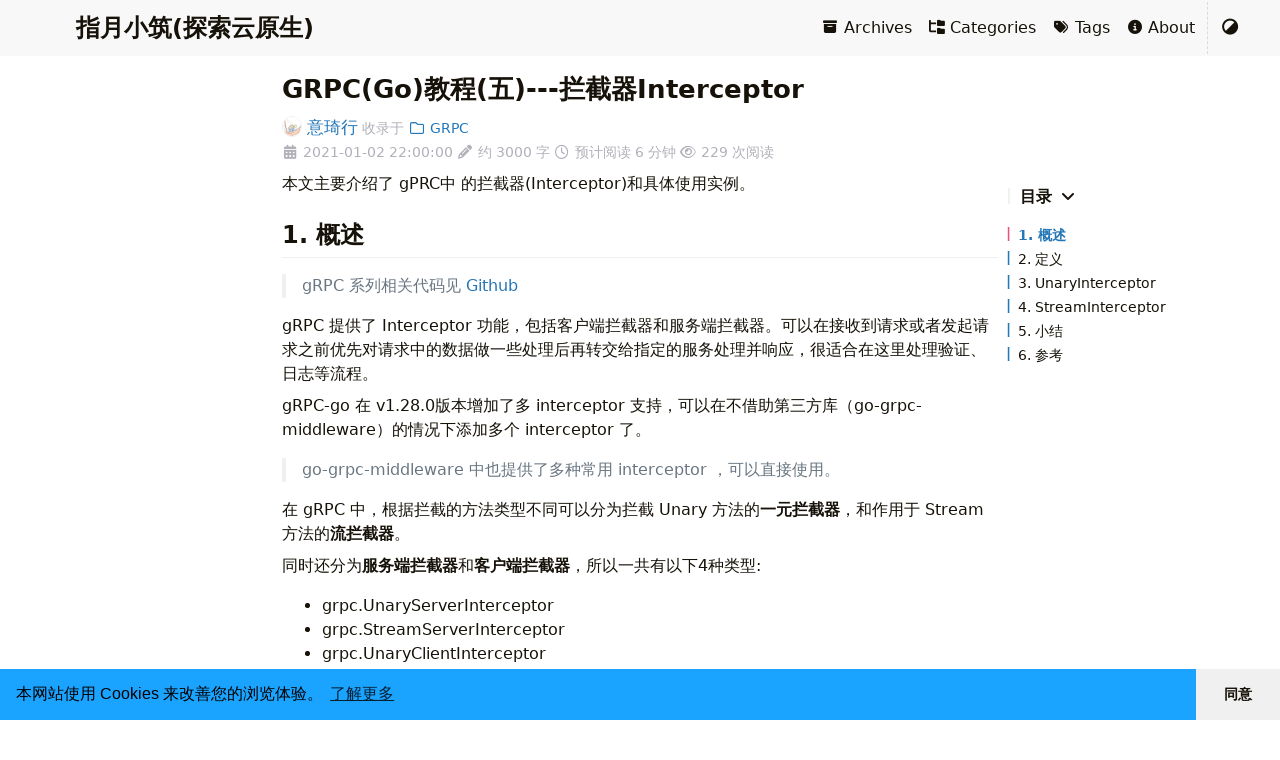

--- FILE ---
content_type: text/html; charset=utf-8
request_url: https://www.lixueduan.com/posts/grpc/05-interceptor/
body_size: 12954
content:
<!doctype html><html itemscope itemtype=http://schema.org/WebPage lang=zh-CN><head><meta charset=utf-8><meta name=viewport content="width=device-width,initial-scale=1,maximum-scale=2"><meta name=robots content="noodp"><title>GRPC(Go)教程(五)---拦截器Interceptor - 指月小筑(探索云原生)</title><meta name=author content="意琦行"><meta name=description content="gRPC拦截器使用"><meta name=keywords content='gRPC'><meta itemprop=name content="gRPC(Go)教程(五)---拦截器Interceptor"><meta itemprop=description content="gRPC拦截器使用"><meta itemprop=datePublished content="2021-01-02T22:00:00+00:00"><meta itemprop=dateModified content="2021-01-02T22:00:00+00:00"><meta itemprop=wordCount content="2978"><meta itemprop=keywords content="GRPC"><meta property="og:url" content="https://www.lixueduan.com/posts/grpc/05-interceptor/"><meta property="og:site_name" content="指月小筑(探索云原生)"><meta property="og:title" content="gRPC(Go)教程(五)---拦截器Interceptor"><meta property="og:description" content="gRPC拦截器使用"><meta property="og:locale" content="zh_CN"><meta property="og:type" content="article"><meta property="article:section" content="posts"><meta property="article:published_time" content="2021-01-02T22:00:00+00:00"><meta property="article:modified_time" content="2021-01-02T22:00:00+00:00"><meta property="article:tag" content="GRPC"><meta name=twitter:card content="summary"><meta name=twitter:title content="gRPC(Go)教程(五)---拦截器Interceptor"><meta name=twitter:description content="gRPC拦截器使用"><meta name=application-name content="指月小筑(探索云原生)"><meta name=apple-mobile-web-app-title content="指月小筑(探索云原生)"><meta name=theme-color data-light=#f8f8f8 data-dark=#252627 content="#f8f8f8"><meta name=msapplication-TileColor content="#da532c"><link rel="shortcut icon" type=image/x-icon href=/favicon.ico><link rel=icon type=image/png sizes=32x32 href=/favicon-32x32.png><link rel=icon type=image/png sizes=16x16 href=/favicon-16x16.png><link rel=apple-touch-icon sizes=180x180 href=/apple-touch-icon.png><link rel=mask-icon href=/safari-pinned-tab.svg color=#5bbad5><link rel=canonical type=text/html href=https://www.lixueduan.com/posts/grpc/05-interceptor/ title="gRPC(Go)教程(五)---拦截器Interceptor - 指月小筑(探索云原生)"><link rel=prev type=text/html href=https://www.lixueduan.com/posts/grpc/04-encryption-tls/ title=gRPC(Go)教程(四)---通过SSL/TLS建立安全连接><link rel=next type=text/html href=https://www.lixueduan.com/posts/grpc/06-auth/ title=gRPC(Go)教程(六)---自定义身份校验><link rel=alternate type=text/markdown href=https://www.lixueduan.com/posts/grpc/05-interceptor/index.md title="gRPC(Go)教程(五)---拦截器Interceptor - 指月小筑(探索云原生)"><link rel=stylesheet href=/css/config.min.css><link rel=stylesheet href=/css/style.min.css><link rel=preload href=/lib/fontawesome-free/all.min.css as=style onload='this.removeAttribute("onload"),this.rel="stylesheet"'><noscript><link rel=stylesheet href=/lib/fontawesome-free/all.min.css></noscript><link rel=preload href=/lib/animate/animate.min.css as=style onload='this.removeAttribute("onload"),this.rel="stylesheet"'><noscript><link rel=stylesheet href=/lib/animate/animate.min.css></noscript><script type=application/ld+json>{"@context":"http://schema.org","@type":"BlogPosting","headline":"gRPC(Go)教程(五)---拦截器Interceptor","inLanguage":"zh-CN","mainEntityOfPage":{"@type":"WebPage","@id":"https:\/\/www.lixueduan.com\/posts\/grpc\/05-interceptor\/"},"image":["https:\/\/www.lixueduan.com\/img\/jinx.png"],"genre":"posts","keywords":"gRPC","wordcount":2978,"url":"https:\/\/www.lixueduan.com\/posts\/grpc\/05-interceptor\/","datePublished":"2021-01-02T22:00:00+00:00","dateModified":"2021-01-02T22:00:00+00:00","publisher":{"@type":"Organization","name":""},"author":{"@type":"Person","name":"意琦行"},"description":"gRPC拦截器使用"}</script><script src=/js/head/color-scheme.min.js></script></head><body data-header-desktop=sticky data-header-mobile=auto><div class=wrapper data-page-style=normal><header class="desktop animate__faster" id=header-desktop><div class=header-wrapper><div class=header-title><a href=/ title=指月小筑(探索云原生)><span class=header-title-text>指月小筑(探索云原生)</span></a><span class=header-subtitle></span></div><nav><ul class=menu><li class=menu-item><a class=menu-link href=/posts/><i class="fa-solid fa-archive fa-fw fa-sm" aria-hidden=true></i> Archives</a></li><li class=menu-item><a class=menu-link href=/categories/><i class="fa-solid fa-folder-tree fa-fw fa-sm" aria-hidden=true></i> Categories</a></li><li class=menu-item><a class=menu-link href=/tags/><i class="fa-solid fa-tags fa-fw fa-sm" aria-hidden=true></i> Tags</a></li><li class=menu-item><a class=menu-link href=/about/><i class="fa-solid fa-circle-info fa-fw fa-sm" aria-hidden=true></i> About</a></li><li class="menu-item delimiter"></li><li class="menu-item theme-switch" title=切换主题><i class="fa-solid fa-adjust fa-fw" aria-hidden=true></i></li></ul></nav></div></header><header class="mobile animate__faster" id=header-mobile><div class=header-container><div class=header-wrapper><div class=header-title><a href=/ title=指月小筑(探索云原生)><span class=header-title-text>指月小筑(探索云原生)</span></a><span class=header-subtitle></span></div><div class=menu-toggle id=menu-toggle-mobile><span></span><span></span><span></span></div></div><nav><ul class=menu id=menu-mobile><li class=menu-item><a class=menu-link href=/posts/><i class="fa-solid fa-archive fa-fw fa-sm" aria-hidden=true></i> Archives</a></li><li class=menu-item><a class=menu-link href=/categories/><i class="fa-solid fa-folder-tree fa-fw fa-sm" aria-hidden=true></i> Categories</a></li><li class=menu-item><a class=menu-link href=/tags/><i class="fa-solid fa-tags fa-fw fa-sm" aria-hidden=true></i> Tags</a></li><li class=menu-item><a class=menu-link href=/about/><i class="fa-solid fa-circle-info fa-fw fa-sm" aria-hidden=true></i> About</a></li><li class="menu-item menu-system"><span class="menu-system-item theme-switch" title=切换主题><i class="fa-solid fa-adjust fa-fw" aria-hidden=true></i></span></li></ul></nav></div></header><main class=fi-container><aside class="aside-collection animate__animated animate__fadeIn animate__faster" aria-label=合集></aside><article class="page single"><div class=header><h1 class="single-title animate__animated animate__flipInX"><span>GRPC(Go)教程(五)---拦截器Interceptor</span></h1></div><div class=post-meta><div class=post-meta-line><span class=post-author><a href=https://github.com/lixd title=作者 target=_blank rel="external nofollow noopener noreferrer author" class=author><img class=avatar src=https://img.lixueduan.com/about/avatar.png alt=意琦行 height=16 width=16>&nbsp;意琦行</a></span><span class=post-included-in>&nbsp;收录于 <a href=/categories/grpc/ class=post-category title="分类 - GRPC"><i class="fa-regular fa-folder fa-fw" aria-hidden=true></i> GRPC</a></span></div><div class=post-meta-line><span title="发布于 2021-01-02 22:00:00"><i class="fa-solid fa-calendar-days fa-fw me-1" aria-hidden=true></i><time datetime="2021-01-02 22:00:00">2021-01-02 22:00:00</time></span>&nbsp;<span title="2978 字"><i class="fa-solid fa-pencil-alt fa-fw me-1" aria-hidden=true></i>约 3000 字</span>&nbsp;<span><i class="fa-regular fa-clock fa-fw me-1" aria-hidden=true></i>预计阅读 6 分钟</span>&nbsp;<span id=busuanzi_container_page_pv class="busuanzi_visitors comment-visitors" data-flag-title=GRPC(Go)教程(五)---拦截器Interceptor><i class="fa-regular fa-eye fa-fw me-1" aria-hidden=true></i><span id=busuanzi_value_page_pv>-</span>&nbsp;次阅读
</span>&nbsp;</div></div><div class="details toc" id=toc-static data-kept=false><div class="details-summary toc-title"><span>目录</span>
<span><i class="details-icon fa-solid fa-angle-right" aria-hidden=true></i></span></div><div class="details-content toc-content" id=toc-content-static><nav id=TableOfContents><ul><li><a href=#1-概述>1. 概述</a></li><li><a href=#2-定义>2. 定义</a><ul><li><a href=#客户端拦截器>客户端拦截器</a><ul><li><a href=#unary-interceptor>Unary Interceptor</a></li><li><a href=#stream-interceptor>Stream Interceptor</a></li></ul></li><li><a href=#服务端拦截器>服务端拦截器</a><ul><li><a href=#unary-interceptor-1>Unary Interceptor</a></li><li><a href=#stream-interceptor-1>Stream Interceptor</a></li></ul></li></ul></li><li><a href=#3-unaryinterceptor>3. UnaryInterceptor</a><ul><li><a href=#client>Client</a></li><li><a href=#server>Server</a></li><li><a href=#test>Test</a></li></ul></li><li><a href=#4-streaminterceptor>4. StreamInterceptor</a><ul><li><a href=#client-1>Client</a></li><li><a href=#server-1>Server</a></li><li><a href=#test-1>Test</a></li></ul></li><li><a href=#5-小结>5. 小结</a></li><li><a href=#6-参考>6. 参考</a></li></ul></nav></div></div><div class=content id=content><p>本文主要介绍了 gPRC中 的拦截器(Interceptor)和具体使用实例。</p><h2 class=heading-element id=1-概述><span>1. 概述</span>
<a href=#1-%e6%a6%82%e8%bf%b0 class=heading-mark><svg class="octicon octicon-link" viewBox="0 0 16 16" width="16" height="16" aria-hidden="true"><path d="m7.775 3.275 1.25-1.25a3.5 3.5.0 114.95 4.95l-2.5 2.5a3.5 3.5.0 01-4.95.0.751.751.0 01.018-1.042.751.751.0 011.042-.018 1.998 1.998.0 002.83.0l2.5-2.5a2.002 2.002.0 00-2.83-2.83l-1.25 1.25a.751.751.0 01-1.042-.018.751.751.0 01-.018-1.042zm-4.69 9.64a1.998 1.998.0 002.83.0l1.25-1.25a.751.751.0 011.042.018.751.751.0 01.018 1.042l-1.25 1.25a3.5 3.5.0 11-4.95-4.95l2.5-2.5a3.5 3.5.0 014.95.0.751.751.0 01-.018 1.042.751.751.0 01-1.042.018 1.998 1.998.0 00-2.83.0l-2.5 2.5a1.998 1.998.0 000 2.83z"/></svg></a></h2><blockquote><p>gRPC 系列相关代码见 <a href=https://github.com/lixd/grpc-go-example target=_blank rel="external nofollow noopener noreferrer">Github</a></p></blockquote><p>gRPC 提供了 Interceptor 功能，包括客户端拦截器和服务端拦截器。可以在接收到请求或者发起请求之前优先对请求中的数据做一些处理后再转交给指定的服务处理并响应，很适合在这里处理验证、日志等流程。</p><p>gRPC-go 在 v1.28.0版本增加了多 interceptor 支持，可以在不借助第三方库（go-grpc-middleware）的情况下添加多个 interceptor 了。</p><blockquote><p>go-grpc-middleware 中也提供了多种常用 interceptor ，可以直接使用。</p></blockquote><p>在 gRPC 中，根据拦截的方法类型不同可以分为拦截 Unary 方法的<strong>一元拦截器</strong>，和作用于 Stream 方法的<strong>流拦截器</strong>。</p><p>同时还分为<strong>服务端拦截器</strong>和<strong>客户端拦截器</strong>，所以一共有以下4种类型:</p><ul><li>grpc.UnaryServerInterceptor</li><li>grpc.StreamServerInterceptor</li><li>grpc.UnaryClientInterceptor</li><li>grpc.StreamClientInterceptor</li></ul><h2 class=heading-element id=2-定义><span>2. 定义</span>
<a href=#2-%e5%ae%9a%e4%b9%89 class=heading-mark><svg class="octicon octicon-link" viewBox="0 0 16 16" width="16" height="16" aria-hidden="true"><path d="m7.775 3.275 1.25-1.25a3.5 3.5.0 114.95 4.95l-2.5 2.5a3.5 3.5.0 01-4.95.0.751.751.0 01.018-1.042.751.751.0 011.042-.018 1.998 1.998.0 002.83.0l2.5-2.5a2.002 2.002.0 00-2.83-2.83l-1.25 1.25a.751.751.0 01-1.042-.018.751.751.0 01-.018-1.042zm-4.69 9.64a1.998 1.998.0 002.83.0l1.25-1.25a.751.751.0 011.042.018.751.751.0 01.018 1.042l-1.25 1.25a3.5 3.5.0 11-4.95-4.95l2.5-2.5a3.5 3.5.0 014.95.0.751.751.0 01-.018 1.042.751.751.0 01-1.042.018 1.998 1.998.0 00-2.83.0l-2.5 2.5a1.998 1.998.0 000 2.83z"/></svg></a></h2><h3 class=heading-element id=客户端拦截器><span>客户端拦截器</span>
<a href=#%e5%ae%a2%e6%88%b7%e7%ab%af%e6%8b%a6%e6%88%aa%e5%99%a8 class=heading-mark><svg class="octicon octicon-link" viewBox="0 0 16 16" width="16" height="16" aria-hidden="true"><path d="m7.775 3.275 1.25-1.25a3.5 3.5.0 114.95 4.95l-2.5 2.5a3.5 3.5.0 01-4.95.0.751.751.0 01.018-1.042.751.751.0 011.042-.018 1.998 1.998.0 002.83.0l2.5-2.5a2.002 2.002.0 00-2.83-2.83l-1.25 1.25a.751.751.0 01-1.042-.018.751.751.0 01-.018-1.042zm-4.69 9.64a1.998 1.998.0 002.83.0l1.25-1.25a.751.751.0 011.042.018.751.751.0 01.018 1.042l-1.25 1.25a3.5 3.5.0 11-4.95-4.95l2.5-2.5a3.5 3.5.0 014.95.0.751.751.0 01-.018 1.042.751.751.0 01-1.042.018 1.998 1.998.0 00-2.83.0l-2.5 2.5a1.998 1.998.0 000 2.83z"/></svg></a></h3><p>使用客户端拦截器 只需要在 Dial的时候指定相应的 DialOption 即可。</p><h4 class=heading-element id=unary-interceptor><span>Unary Interceptor</span>
<a href=#unary-interceptor class=heading-mark><svg class="octicon octicon-link" viewBox="0 0 16 16" width="16" height="16" aria-hidden="true"><path d="m7.775 3.275 1.25-1.25a3.5 3.5.0 114.95 4.95l-2.5 2.5a3.5 3.5.0 01-4.95.0.751.751.0 01.018-1.042.751.751.0 011.042-.018 1.998 1.998.0 002.83.0l2.5-2.5a2.002 2.002.0 00-2.83-2.83l-1.25 1.25a.751.751.0 01-1.042-.018.751.751.0 01-.018-1.042zm-4.69 9.64a1.998 1.998.0 002.83.0l1.25-1.25a.751.751.0 011.042.018.751.751.0 01.018 1.042l-1.25 1.25a3.5 3.5.0 11-4.95-4.95l2.5-2.5a3.5 3.5.0 014.95.0.751.751.0 01-.018 1.042.751.751.0 01-1.042.018 1.998 1.998.0 00-2.83.0l-2.5 2.5a1.998 1.998.0 000 2.83z"/></svg></a></h4><p>客户端一元拦截器类型为 <code>grpc.UnaryClientInterceptor</code>，具体如下：</p><div class=highlight><div class=chroma><table class=lntable><tr><td class=lntd><pre tabindex=0 class=chroma><code><span class=lnt>1
</span></code></pre></td><td class=lntd><pre tabindex=0 class=chroma><code class=language-go data-lang=go><span class=line><span class=cl><span class=kd>type</span><span class=w> </span><span class=nx>UnaryClientInterceptor</span><span class=w> </span><span class=kd>func</span><span class=p>(</span><span class=nx>ctx</span><span class=w> </span><span class=nx>context</span><span class=p>.</span><span class=nx>Context</span><span class=p>,</span><span class=w> </span><span class=nx>method</span><span class=w> </span><span class=kt>string</span><span class=p>,</span><span class=w> </span><span class=nx>req</span><span class=p>,</span><span class=w> </span><span class=nx>reply</span><span class=w> </span><span class=kd>interface</span><span class=p>{},</span><span class=w> </span><span class=nx>cc</span><span class=w> </span><span class=o>*</span><span class=nx>ClientConn</span><span class=p>,</span><span class=w> </span><span class=nx>invoker</span><span class=w> </span><span class=nx>UnaryInvoker</span><span class=p>,</span><span class=w> </span><span class=nx>opts</span><span class=w> </span><span class=o>...</span><span class=nx>CallOption</span><span class=p>)</span><span class=w> </span><span class=kt>error</span></span></span></code></pre></td></tr></table></div></div><p>可以看到，所谓的<strong>拦截器其实就是一个函数</strong>，可以分为<code>预处理(pre-processing)</code>、<code>调用RPC方法(invoking RPC method)</code>、<code>后处理(post-processing)</code>三个阶段。</p><p>参数含义如下:</p><ul><li>ctx：Go语言中的上下文，一般和 Goroutine 配合使用，起到超时控制的效果</li><li>method：当前调用的 RPC 方法名</li><li>req：本次请求的参数，只有在<code>处理前</code>阶段修改才有效</li><li>reply：本次请求响应，需要在<code>处理后</code>阶段才能获取到</li><li>cc：gRPC 连接信息</li><li>invoker：可以看做是当前 RPC 方法，一般在拦截器中调用 invoker 能达到调用 RPC 方法的效果，当然底层也是 gRPC 在处理。</li><li>opts：本次调用指定的 options 信息</li></ul><p>作为一个客户端拦截器，可以在<code>处理前</code>检查 req 看看本次请求带没带 token 之类的鉴权数据，没有的话就可以在拦截器中加上。</p><h4 class=heading-element id=stream-interceptor><span>Stream Interceptor</span>
<a href=#stream-interceptor class=heading-mark><svg class="octicon octicon-link" viewBox="0 0 16 16" width="16" height="16" aria-hidden="true"><path d="m7.775 3.275 1.25-1.25a3.5 3.5.0 114.95 4.95l-2.5 2.5a3.5 3.5.0 01-4.95.0.751.751.0 01.018-1.042.751.751.0 011.042-.018 1.998 1.998.0 002.83.0l2.5-2.5a2.002 2.002.0 00-2.83-2.83l-1.25 1.25a.751.751.0 01-1.042-.018.751.751.0 01-.018-1.042zm-4.69 9.64a1.998 1.998.0 002.83.0l1.25-1.25a.751.751.0 011.042.018.751.751.0 01.018 1.042l-1.25 1.25a3.5 3.5.0 11-4.95-4.95l2.5-2.5a3.5 3.5.0 014.95.0.751.751.0 01-.018 1.042.751.751.0 01-1.042.018 1.998 1.998.0 00-2.83.0l-2.5 2.5a1.998 1.998.0 000 2.83z"/></svg></a></h4><div class=highlight><div class=chroma><table class=lntable><tr><td class=lntd><pre tabindex=0 class=chroma><code><span class=lnt>1
</span></code></pre></td><td class=lntd><pre tabindex=0 class=chroma><code class=language-go data-lang=go><span class=line><span class=cl><span class=kd>type</span><span class=w> </span><span class=nx>StreamClientInterceptor</span><span class=w> </span><span class=kd>func</span><span class=p>(</span><span class=nx>ctx</span><span class=w> </span><span class=nx>context</span><span class=p>.</span><span class=nx>Context</span><span class=p>,</span><span class=w> </span><span class=nx>desc</span><span class=w> </span><span class=o>*</span><span class=nx>StreamDesc</span><span class=p>,</span><span class=w> </span><span class=nx>cc</span><span class=w> </span><span class=o>*</span><span class=nx>ClientConn</span><span class=p>,</span><span class=w> </span><span class=nx>method</span><span class=w> </span><span class=kt>string</span><span class=p>,</span><span class=w> </span><span class=nx>streamer</span><span class=w> </span><span class=nx>Streamer</span><span class=p>,</span><span class=w> </span><span class=nx>opts</span><span class=w> </span><span class=o>...</span><span class=nx>CallOption</span><span class=p>)</span><span class=w> </span><span class=p>(</span><span class=nx>ClientStream</span><span class=p>,</span><span class=w> </span><span class=kt>error</span><span class=p>)</span></span></span></code></pre></td></tr></table></div></div><p>由于 StreamAPI 和 UnaryAPI有所不同，因此拦截器方面也有所区别，比如 req 参数变成了 streamer 。同时其拦截过程也有所不同，不在是处理 req resp，而是对 streamer 这个流对象进行包装，比如说实现自己的 SendMsg 和 RecvMsg 方法。</p><p>然后在这些方法中的<code>预处理(pre-processing)</code>、<code>调用RPC方法(invoking RPC method)</code>、<code>后处理(post-processing)</code>各个阶段加入自己的逻辑。</p><h3 class=heading-element id=服务端拦截器><span>服务端拦截器</span>
<a href=#%e6%9c%8d%e5%8a%a1%e7%ab%af%e6%8b%a6%e6%88%aa%e5%99%a8 class=heading-mark><svg class="octicon octicon-link" viewBox="0 0 16 16" width="16" height="16" aria-hidden="true"><path d="m7.775 3.275 1.25-1.25a3.5 3.5.0 114.95 4.95l-2.5 2.5a3.5 3.5.0 01-4.95.0.751.751.0 01.018-1.042.751.751.0 011.042-.018 1.998 1.998.0 002.83.0l2.5-2.5a2.002 2.002.0 00-2.83-2.83l-1.25 1.25a.751.751.0 01-1.042-.018.751.751.0 01-.018-1.042zm-4.69 9.64a1.998 1.998.0 002.83.0l1.25-1.25a.751.751.0 011.042.018.751.751.0 01.018 1.042l-1.25 1.25a3.5 3.5.0 11-4.95-4.95l2.5-2.5a3.5 3.5.0 014.95.0.751.751.0 01-.018 1.042.751.751.0 01-1.042.018 1.998 1.998.0 00-2.83.0l-2.5 2.5a1.998 1.998.0 000 2.83z"/></svg></a></h3><p>服务端拦截器和客户端拦截器类似，就不做过多描述。使用客户端拦截器 只需要在 NewServer 的时候指定相应的 ServerOption 即可。</p><h4 class=heading-element id=unary-interceptor-1><span>Unary Interceptor</span>
<a href=#unary-interceptor-1 class=heading-mark><svg class="octicon octicon-link" viewBox="0 0 16 16" width="16" height="16" aria-hidden="true"><path d="m7.775 3.275 1.25-1.25a3.5 3.5.0 114.95 4.95l-2.5 2.5a3.5 3.5.0 01-4.95.0.751.751.0 01.018-1.042.751.751.0 011.042-.018 1.998 1.998.0 002.83.0l2.5-2.5a2.002 2.002.0 00-2.83-2.83l-1.25 1.25a.751.751.0 01-1.042-.018.751.751.0 01-.018-1.042zm-4.69 9.64a1.998 1.998.0 002.83.0l1.25-1.25a.751.751.0 011.042.018.751.751.0 01.018 1.042l-1.25 1.25a3.5 3.5.0 11-4.95-4.95l2.5-2.5a3.5 3.5.0 014.95.0.751.751.0 01-.018 1.042.751.751.0 01-1.042.018 1.998 1.998.0 00-2.83.0l-2.5 2.5a1.998 1.998.0 000 2.83z"/></svg></a></h4><p>定义如下：</p><div class=highlight><div class=chroma><table class=lntable><tr><td class=lntd><pre tabindex=0 class=chroma><code><span class=lnt>1
</span></code></pre></td><td class=lntd><pre tabindex=0 class=chroma><code class=language-go data-lang=go><span class=line><span class=cl><span class=kd>type</span><span class=w> </span><span class=nx>UnaryServerInterceptor</span><span class=w> </span><span class=kd>func</span><span class=p>(</span><span class=nx>ctx</span><span class=w> </span><span class=nx>context</span><span class=p>.</span><span class=nx>Context</span><span class=p>,</span><span class=w> </span><span class=nx>req</span><span class=w> </span><span class=kd>interface</span><span class=p>{},</span><span class=w> </span><span class=nx>info</span><span class=w> </span><span class=o>*</span><span class=nx>UnaryServerInfo</span><span class=p>,</span><span class=w> </span><span class=nx>handler</span><span class=w> </span><span class=nx>UnaryHandler</span><span class=p>)</span><span class=w> </span><span class=p>(</span><span class=nx>resp</span><span class=w> </span><span class=kd>interface</span><span class=p>{},</span><span class=w> </span><span class=nx>err</span><span class=w> </span><span class=kt>error</span><span class=p>)</span></span></span></code></pre></td></tr></table></div></div><p>参数具体含义如下：</p><ul><li>ctx context.Context：请求上下文</li><li>req interface{}：RPC 方法的请求参数</li><li>info *UnaryServerInfo：RPC 方法的所有信息</li><li>handler UnaryHandler：RPC 方法真正执行的逻辑</li></ul><h4 class=heading-element id=stream-interceptor-1><span>Stream Interceptor</span>
<a href=#stream-interceptor-1 class=heading-mark><svg class="octicon octicon-link" viewBox="0 0 16 16" width="16" height="16" aria-hidden="true"><path d="m7.775 3.275 1.25-1.25a3.5 3.5.0 114.95 4.95l-2.5 2.5a3.5 3.5.0 01-4.95.0.751.751.0 01.018-1.042.751.751.0 011.042-.018 1.998 1.998.0 002.83.0l2.5-2.5a2.002 2.002.0 00-2.83-2.83l-1.25 1.25a.751.751.0 01-1.042-.018.751.751.0 01-.018-1.042zm-4.69 9.64a1.998 1.998.0 002.83.0l1.25-1.25a.751.751.0 011.042.018.751.751.0 01.018 1.042l-1.25 1.25a3.5 3.5.0 11-4.95-4.95l2.5-2.5a3.5 3.5.0 014.95.0.751.751.0 01-.018 1.042.751.751.0 01-1.042.018 1.998 1.998.0 00-2.83.0l-2.5 2.5a1.998 1.998.0 000 2.83z"/></svg></a></h4><div class=highlight><div class=chroma><table class=lntable><tr><td class=lntd><pre tabindex=0 class=chroma><code><span class=lnt>1
</span></code></pre></td><td class=lntd><pre tabindex=0 class=chroma><code class=language-go data-lang=go><span class=line><span class=cl><span class=kd>type</span><span class=w> </span><span class=nx>StreamServerInterceptor</span><span class=w> </span><span class=kd>func</span><span class=p>(</span><span class=nx>srv</span><span class=w> </span><span class=kd>interface</span><span class=p>{},</span><span class=w> </span><span class=nx>ss</span><span class=w> </span><span class=nx>ServerStream</span><span class=p>,</span><span class=w> </span><span class=nx>info</span><span class=w> </span><span class=o>*</span><span class=nx>StreamServerInfo</span><span class=p>,</span><span class=w> </span><span class=nx>handler</span><span class=w> </span><span class=nx>StreamHandler</span><span class=p>)</span><span class=w> </span><span class=kt>error</span></span></span></code></pre></td></tr></table></div></div><h2 class=heading-element id=3-unaryinterceptor><span>3. UnaryInterceptor</span>
<a href=#3-unaryinterceptor class=heading-mark><svg class="octicon octicon-link" viewBox="0 0 16 16" width="16" height="16" aria-hidden="true"><path d="m7.775 3.275 1.25-1.25a3.5 3.5.0 114.95 4.95l-2.5 2.5a3.5 3.5.0 01-4.95.0.751.751.0 01.018-1.042.751.751.0 011.042-.018 1.998 1.998.0 002.83.0l2.5-2.5a2.002 2.002.0 00-2.83-2.83l-1.25 1.25a.751.751.0 01-1.042-.018.751.751.0 01-.018-1.042zm-4.69 9.64a1.998 1.998.0 002.83.0l1.25-1.25a.751.751.0 011.042.018.751.751.0 01.018 1.042l-1.25 1.25a3.5 3.5.0 11-4.95-4.95l2.5-2.5a3.5 3.5.0 014.95.0.751.751.0 01-.018 1.042.751.751.0 01-1.042.018 1.998 1.998.0 00-2.83.0l-2.5 2.5a1.998 1.998.0 000 2.83z"/></svg></a></h2><p>一元拦截器可以分为3个阶段：</p><ul><li>1）预处理(pre-processing)</li><li>2）调用RPC方法(invoking RPC method)</li><li>3）后处理(post-processing)</li></ul><h3 class=heading-element id=client><span>Client</span>
<a href=#client class=heading-mark><svg class="octicon octicon-link" viewBox="0 0 16 16" width="16" height="16" aria-hidden="true"><path d="m7.775 3.275 1.25-1.25a3.5 3.5.0 114.95 4.95l-2.5 2.5a3.5 3.5.0 01-4.95.0.751.751.0 01.018-1.042.751.751.0 011.042-.018 1.998 1.998.0 002.83.0l2.5-2.5a2.002 2.002.0 00-2.83-2.83l-1.25 1.25a.751.751.0 01-1.042-.018.751.751.0 01-.018-1.042zm-4.69 9.64a1.998 1.998.0 002.83.0l1.25-1.25a.751.751.0 011.042.018.751.751.0 01.018 1.042l-1.25 1.25a3.5 3.5.0 11-4.95-4.95l2.5-2.5a3.5 3.5.0 014.95.0.751.751.0 01-.018 1.042.751.751.0 01-1.042.018 1.998 1.998.0 00-2.83.0l-2.5 2.5a1.998 1.998.0 000 2.83z"/></svg></a></h3><div class=highlight><div class=chroma><table class=lntable><tr><td class=lntd><pre tabindex=0 class=chroma><code><span class=lnt> 1
</span><span class=lnt> 2
</span><span class=lnt> 3
</span><span class=lnt> 4
</span><span class=lnt> 5
</span><span class=lnt> 6
</span><span class=lnt> 7
</span><span class=lnt> 8
</span><span class=lnt> 9
</span><span class=lnt>10
</span></code></pre></td><td class=lntd><pre tabindex=0 class=chroma><code class=language-go data-lang=go><span class=line><span class=cl><span class=c1>// unaryInterceptor 一个简单的 unary interceptor 示例。</span><span class=w>
</span></span></span><span class=line><span class=cl><span class=w></span><span class=kd>func</span><span class=w> </span><span class=nf>unaryInterceptor</span><span class=p>(</span><span class=nx>ctx</span><span class=w> </span><span class=nx>context</span><span class=p>.</span><span class=nx>Context</span><span class=p>,</span><span class=w> </span><span class=nx>method</span><span class=w> </span><span class=kt>string</span><span class=p>,</span><span class=w> </span><span class=nx>req</span><span class=p>,</span><span class=w> </span><span class=nx>reply</span><span class=w> </span><span class=kd>interface</span><span class=p>{},</span><span class=w> </span><span class=nx>cc</span><span class=w> </span><span class=o>*</span><span class=nx>grpc</span><span class=p>.</span><span class=nx>ClientConn</span><span class=p>,</span><span class=w> </span><span class=nx>invoker</span><span class=w> </span><span class=nx>grpc</span><span class=p>.</span><span class=nx>UnaryInvoker</span><span class=p>,</span><span class=w> </span><span class=nx>opts</span><span class=w> </span><span class=o>...</span><span class=nx>grpc</span><span class=p>.</span><span class=nx>CallOption</span><span class=p>)</span><span class=w> </span><span class=kt>error</span><span class=w> </span><span class=p>{</span><span class=w>
</span></span></span><span class=line><span class=cl><span class=w>	</span><span class=c1>// pre-processing</span><span class=w>
</span></span></span><span class=line><span class=cl><span class=w>	</span><span class=nx>start</span><span class=w> </span><span class=o>:=</span><span class=w> </span><span class=nx>time</span><span class=p>.</span><span class=nf>Now</span><span class=p>()</span><span class=w>
</span></span></span><span class=line><span class=cl><span class=w>	</span><span class=nx>err</span><span class=w> </span><span class=o>:=</span><span class=w> </span><span class=nf>invoker</span><span class=p>(</span><span class=nx>ctx</span><span class=p>,</span><span class=w> </span><span class=nx>method</span><span class=p>,</span><span class=w> </span><span class=nx>req</span><span class=p>,</span><span class=w> </span><span class=nx>reply</span><span class=p>,</span><span class=w> </span><span class=nx>cc</span><span class=p>,</span><span class=w> </span><span class=nx>opts</span><span class=o>...</span><span class=p>)</span><span class=w> </span><span class=c1>// invoking RPC method</span><span class=w>
</span></span></span><span class=line><span class=cl><span class=w>	</span><span class=c1>// post-processing</span><span class=w>
</span></span></span><span class=line><span class=cl><span class=w>	</span><span class=nx>end</span><span class=w> </span><span class=o>:=</span><span class=w> </span><span class=nx>time</span><span class=p>.</span><span class=nf>Now</span><span class=p>()</span><span class=w>
</span></span></span><span class=line><span class=cl><span class=w>	</span><span class=nf>logger</span><span class=p>(</span><span class=s>&#34;RPC: %s, req:%v start time: %s, end time: %s, err: %v&#34;</span><span class=p>,</span><span class=w> </span><span class=nx>method</span><span class=p>,</span><span class=w> </span><span class=nx>req</span><span class=p>,</span><span class=w> </span><span class=nx>start</span><span class=p>.</span><span class=nf>Format</span><span class=p>(</span><span class=nx>time</span><span class=p>.</span><span class=nx>RFC3339</span><span class=p>),</span><span class=w> </span><span class=nx>end</span><span class=p>.</span><span class=nf>Format</span><span class=p>(</span><span class=nx>time</span><span class=p>.</span><span class=nx>RFC3339</span><span class=p>),</span><span class=w> </span><span class=nx>err</span><span class=p>)</span><span class=w>
</span></span></span><span class=line><span class=cl><span class=w>	</span><span class=k>return</span><span class=w> </span><span class=nx>err</span><span class=w>
</span></span></span><span class=line><span class=cl><span class=w></span><span class=p>}</span></span></span></code></pre></td></tr></table></div></div><p><code>invoker(ctx, method, req, reply, cc, opts...)</code> 是真正调用 RPC 方法。因此我们可以在调用前后增加自己的逻辑：比如调用前检查一下参数之类的，调用后记录一下本次请求处理耗时等。</p><p>建立连接时通过 grpc.WithUnaryInterceptor 指定要加载的拦截器即可。</p><div class=highlight><div class=chroma><table class=lntable><tr><td class=lntd><pre tabindex=0 class=chroma><code><span class=lnt> 1
</span><span class=lnt> 2
</span><span class=lnt> 3
</span><span class=lnt> 4
</span><span class=lnt> 5
</span><span class=lnt> 6
</span><span class=lnt> 7
</span><span class=lnt> 8
</span><span class=lnt> 9
</span><span class=lnt>10
</span><span class=lnt>11
</span><span class=lnt>12
</span><span class=lnt>13
</span><span class=lnt>14
</span><span class=lnt>15
</span><span class=lnt>16
</span><span class=lnt>17
</span><span class=lnt>18
</span></code></pre></td><td class=lntd><pre tabindex=0 class=chroma><code class=language-go data-lang=go><span class=line><span class=cl><span class=kd>func</span><span class=w> </span><span class=nf>main</span><span class=p>()</span><span class=w> </span><span class=p>{</span><span class=w>
</span></span></span><span class=line><span class=cl><span class=w>	</span><span class=nx>flag</span><span class=p>.</span><span class=nf>Parse</span><span class=p>()</span><span class=w>
</span></span></span><span class=line><span class=cl><span class=w>
</span></span></span><span class=line><span class=cl><span class=w>	</span><span class=nx>creds</span><span class=p>,</span><span class=w> </span><span class=nx>err</span><span class=w> </span><span class=o>:=</span><span class=w> </span><span class=nx>credentials</span><span class=p>.</span><span class=nf>NewClientTLSFromFile</span><span class=p>(</span><span class=nx>data</span><span class=p>.</span><span class=nf>Path</span><span class=p>(</span><span class=s>&#34;x509/server.crt&#34;</span><span class=p>),</span><span class=w> </span><span class=s>&#34;www.lixueduan.com&#34;</span><span class=p>)</span><span class=w>
</span></span></span><span class=line><span class=cl><span class=w>	</span><span class=k>if</span><span class=w> </span><span class=nx>err</span><span class=w> </span><span class=o>!=</span><span class=w> </span><span class=kc>nil</span><span class=w> </span><span class=p>{</span><span class=w>
</span></span></span><span class=line><span class=cl><span class=w>		</span><span class=nx>log</span><span class=p>.</span><span class=nf>Fatalf</span><span class=p>(</span><span class=s>&#34;failed to load credentials: %v&#34;</span><span class=p>,</span><span class=w> </span><span class=nx>err</span><span class=p>)</span><span class=w>
</span></span></span><span class=line><span class=cl><span class=w>	</span><span class=p>}</span><span class=w>
</span></span></span><span class=line><span class=cl><span class=w>
</span></span></span><span class=line><span class=cl><span class=w>	</span><span class=c1>// 建立连接时指定要加载的拦截器</span><span class=w>
</span></span></span><span class=line><span class=cl><span class=w>	</span><span class=nx>conn</span><span class=p>,</span><span class=w> </span><span class=nx>err</span><span class=w> </span><span class=o>:=</span><span class=w> </span><span class=nx>grpc</span><span class=p>.</span><span class=nf>Dial</span><span class=p>(</span><span class=o>*</span><span class=nx>addr</span><span class=p>,</span><span class=w> </span><span class=nx>grpc</span><span class=p>.</span><span class=nf>WithTransportCredentials</span><span class=p>(</span><span class=nx>creds</span><span class=p>),</span><span class=w> </span><span class=nx>grpc</span><span class=p>.</span><span class=nf>WithUnaryInterceptor</span><span class=p>(</span><span class=nx>unaryInterceptor</span><span class=p>))</span><span class=w>
</span></span></span><span class=line><span class=cl><span class=w>	</span><span class=k>if</span><span class=w> </span><span class=nx>err</span><span class=w> </span><span class=o>!=</span><span class=w> </span><span class=kc>nil</span><span class=w> </span><span class=p>{</span><span class=w>
</span></span></span><span class=line><span class=cl><span class=w>		</span><span class=nx>log</span><span class=p>.</span><span class=nf>Fatalf</span><span class=p>(</span><span class=s>&#34;did not connect: %v&#34;</span><span class=p>,</span><span class=w> </span><span class=nx>err</span><span class=p>)</span><span class=w>
</span></span></span><span class=line><span class=cl><span class=w>	</span><span class=p>}</span><span class=w>
</span></span></span><span class=line><span class=cl><span class=w>	</span><span class=k>defer</span><span class=w> </span><span class=nx>conn</span><span class=p>.</span><span class=nf>Close</span><span class=p>()</span><span class=w>
</span></span></span><span class=line><span class=cl><span class=w>
</span></span></span><span class=line><span class=cl><span class=w>	</span><span class=nx>client</span><span class=w> </span><span class=o>:=</span><span class=w> </span><span class=nx>ecpb</span><span class=p>.</span><span class=nf>NewEchoClient</span><span class=p>(</span><span class=nx>conn</span><span class=p>)</span><span class=w>
</span></span></span><span class=line><span class=cl><span class=w>	</span><span class=nf>callUnaryEcho</span><span class=p>(</span><span class=nx>client</span><span class=p>,</span><span class=w> </span><span class=s>&#34;hello world&#34;</span><span class=p>)</span><span class=w>
</span></span></span><span class=line><span class=cl><span class=w></span><span class=p>}</span></span></span></code></pre></td></tr></table></div></div><h3 class=heading-element id=server><span>Server</span>
<a href=#server class=heading-mark><svg class="octicon octicon-link" viewBox="0 0 16 16" width="16" height="16" aria-hidden="true"><path d="m7.775 3.275 1.25-1.25a3.5 3.5.0 114.95 4.95l-2.5 2.5a3.5 3.5.0 01-4.95.0.751.751.0 01.018-1.042.751.751.0 011.042-.018 1.998 1.998.0 002.83.0l2.5-2.5a2.002 2.002.0 00-2.83-2.83l-1.25 1.25a.751.751.0 01-1.042-.018.751.751.0 01-.018-1.042zm-4.69 9.64a1.998 1.998.0 002.83.0l1.25-1.25a.751.751.0 011.042.018.751.751.0 01.018 1.042l-1.25 1.25a3.5 3.5.0 11-4.95-4.95l2.5-2.5a3.5 3.5.0 014.95.0.751.751.0 01-.018 1.042.751.751.0 01-1.042.018 1.998 1.998.0 00-2.83.0l-2.5 2.5a1.998 1.998.0 000 2.83z"/></svg></a></h3><p>服务端的一元拦截器和客户端类似：</p><div class=highlight><div class=chroma><table class=lntable><tr><td class=lntd><pre tabindex=0 class=chroma><code><span class=lnt>1
</span><span class=lnt>2
</span><span class=lnt>3
</span><span class=lnt>4
</span><span class=lnt>5
</span><span class=lnt>6
</span><span class=lnt>7
</span><span class=lnt>8
</span></code></pre></td><td class=lntd><pre tabindex=0 class=chroma><code class=language-go data-lang=go><span class=line><span class=cl><span class=kd>func</span><span class=w> </span><span class=nf>unaryInterceptor</span><span class=p>(</span><span class=nx>ctx</span><span class=w> </span><span class=nx>context</span><span class=p>.</span><span class=nx>Context</span><span class=p>,</span><span class=w> </span><span class=nx>req</span><span class=w> </span><span class=kd>interface</span><span class=p>{},</span><span class=w> </span><span class=nx>info</span><span class=w> </span><span class=o>*</span><span class=nx>grpc</span><span class=p>.</span><span class=nx>UnaryServerInfo</span><span class=p>,</span><span class=w> </span><span class=nx>handler</span><span class=w> </span><span class=nx>grpc</span><span class=p>.</span><span class=nx>UnaryHandler</span><span class=p>)</span><span class=w> </span><span class=p>(</span><span class=kd>interface</span><span class=p>{},</span><span class=w> </span><span class=kt>error</span><span class=p>)</span><span class=w> </span><span class=p>{</span><span class=w>
</span></span></span><span class=line><span class=cl><span class=w>	</span><span class=nx>start</span><span class=w> </span><span class=o>:=</span><span class=w> </span><span class=nx>time</span><span class=p>.</span><span class=nf>Now</span><span class=p>()</span><span class=w>
</span></span></span><span class=line><span class=cl><span class=w>	</span><span class=nx>m</span><span class=p>,</span><span class=w> </span><span class=nx>err</span><span class=w> </span><span class=o>:=</span><span class=w> </span><span class=nf>handler</span><span class=p>(</span><span class=nx>ctx</span><span class=p>,</span><span class=w> </span><span class=nx>req</span><span class=p>)</span><span class=w>
</span></span></span><span class=line><span class=cl><span class=w>	</span><span class=nx>end</span><span class=w> </span><span class=o>:=</span><span class=w> </span><span class=nx>time</span><span class=p>.</span><span class=nf>Now</span><span class=p>()</span><span class=w>
</span></span></span><span class=line><span class=cl><span class=w>	</span><span class=c1>// 记录请求参数 耗时 错误信息等数据</span><span class=w>
</span></span></span><span class=line><span class=cl><span class=w>	</span><span class=nf>logger</span><span class=p>(</span><span class=s>&#34;RPC: %s,req:%v start time: %s, end time: %s, err: %v&#34;</span><span class=p>,</span><span class=w> </span><span class=nx>info</span><span class=p>.</span><span class=nx>FullMethod</span><span class=p>,</span><span class=w> </span><span class=nx>req</span><span class=p>,</span><span class=w> </span><span class=nx>start</span><span class=p>.</span><span class=nf>Format</span><span class=p>(</span><span class=nx>time</span><span class=p>.</span><span class=nx>RFC3339</span><span class=p>),</span><span class=w> </span><span class=nx>end</span><span class=p>.</span><span class=nf>Format</span><span class=p>(</span><span class=nx>time</span><span class=p>.</span><span class=nx>RFC3339</span><span class=p>),</span><span class=w> </span><span class=nx>err</span><span class=p>)</span><span class=w>
</span></span></span><span class=line><span class=cl><span class=w>	</span><span class=k>return</span><span class=w> </span><span class=nx>m</span><span class=p>,</span><span class=w> </span><span class=nx>err</span><span class=w>
</span></span></span><span class=line><span class=cl><span class=w></span><span class=p>}</span></span></span></code></pre></td></tr></table></div></div><p>服务端则是在 NewServer 时指定拦截器：</p><div class=highlight><div class=chroma><table class=lntable><tr><td class=lntd><pre tabindex=0 class=chroma><code><span class=lnt> 1
</span><span class=lnt> 2
</span><span class=lnt> 3
</span><span class=lnt> 4
</span><span class=lnt> 5
</span><span class=lnt> 6
</span><span class=lnt> 7
</span><span class=lnt> 8
</span><span class=lnt> 9
</span><span class=lnt>10
</span><span class=lnt>11
</span><span class=lnt>12
</span><span class=lnt>13
</span><span class=lnt>14
</span><span class=lnt>15
</span><span class=lnt>16
</span><span class=lnt>17
</span><span class=lnt>18
</span><span class=lnt>19
</span><span class=lnt>20
</span><span class=lnt>21
</span></code></pre></td><td class=lntd><pre tabindex=0 class=chroma><code class=language-go data-lang=go><span class=line><span class=cl><span class=kd>func</span><span class=w> </span><span class=nf>main</span><span class=p>()</span><span class=w> </span><span class=p>{</span><span class=w>
</span></span></span><span class=line><span class=cl><span class=w>	</span><span class=nx>flag</span><span class=p>.</span><span class=nf>Parse</span><span class=p>()</span><span class=w>
</span></span></span><span class=line><span class=cl><span class=w>
</span></span></span><span class=line><span class=cl><span class=w>	</span><span class=nx>lis</span><span class=p>,</span><span class=w> </span><span class=nx>err</span><span class=w> </span><span class=o>:=</span><span class=w> </span><span class=nx>net</span><span class=p>.</span><span class=nf>Listen</span><span class=p>(</span><span class=s>&#34;tcp&#34;</span><span class=p>,</span><span class=w> </span><span class=nx>fmt</span><span class=p>.</span><span class=nf>Sprintf</span><span class=p>(</span><span class=s>&#34;:%d&#34;</span><span class=p>,</span><span class=w> </span><span class=o>*</span><span class=nx>port</span><span class=p>))</span><span class=w>
</span></span></span><span class=line><span class=cl><span class=w>	</span><span class=k>if</span><span class=w> </span><span class=nx>err</span><span class=w> </span><span class=o>!=</span><span class=w> </span><span class=kc>nil</span><span class=w> </span><span class=p>{</span><span class=w>
</span></span></span><span class=line><span class=cl><span class=w>		</span><span class=nx>log</span><span class=p>.</span><span class=nf>Fatalf</span><span class=p>(</span><span class=s>&#34;failed to listen: %v&#34;</span><span class=p>,</span><span class=w> </span><span class=nx>err</span><span class=p>)</span><span class=w>
</span></span></span><span class=line><span class=cl><span class=w>	</span><span class=p>}</span><span class=w>
</span></span></span><span class=line><span class=cl><span class=w>
</span></span></span><span class=line><span class=cl><span class=w>	</span><span class=nx>creds</span><span class=p>,</span><span class=w> </span><span class=nx>err</span><span class=w> </span><span class=o>:=</span><span class=w> </span><span class=nx>credentials</span><span class=p>.</span><span class=nf>NewServerTLSFromFile</span><span class=p>(</span><span class=nx>data</span><span class=p>.</span><span class=nf>Path</span><span class=p>(</span><span class=s>&#34;x509/server.crt&#34;</span><span class=p>),</span><span class=w> </span><span class=nx>data</span><span class=p>.</span><span class=nf>Path</span><span class=p>(</span><span class=s>&#34;x509/server.key&#34;</span><span class=p>))</span><span class=w>
</span></span></span><span class=line><span class=cl><span class=w>	</span><span class=k>if</span><span class=w> </span><span class=nx>err</span><span class=w> </span><span class=o>!=</span><span class=w> </span><span class=kc>nil</span><span class=w> </span><span class=p>{</span><span class=w>
</span></span></span><span class=line><span class=cl><span class=w>		</span><span class=nx>log</span><span class=p>.</span><span class=nf>Fatalf</span><span class=p>(</span><span class=s>&#34;failed to create credentials: %v&#34;</span><span class=p>,</span><span class=w> </span><span class=nx>err</span><span class=p>)</span><span class=w>
</span></span></span><span class=line><span class=cl><span class=w>	</span><span class=p>}</span><span class=w>
</span></span></span><span class=line><span class=cl><span class=w>
</span></span></span><span class=line><span class=cl><span class=w>	</span><span class=nx>s</span><span class=w> </span><span class=o>:=</span><span class=w> </span><span class=nx>grpc</span><span class=p>.</span><span class=nf>NewServer</span><span class=p>(</span><span class=nx>grpc</span><span class=p>.</span><span class=nf>Creds</span><span class=p>(</span><span class=nx>creds</span><span class=p>),</span><span class=w> </span><span class=nx>grpc</span><span class=p>.</span><span class=nf>UnaryInterceptor</span><span class=p>(</span><span class=nx>unaryInterceptor</span><span class=p>))</span><span class=w>
</span></span></span><span class=line><span class=cl><span class=w>
</span></span></span><span class=line><span class=cl><span class=w>	</span><span class=nx>pb</span><span class=p>.</span><span class=nf>RegisterEchoServer</span><span class=p>(</span><span class=nx>s</span><span class=p>,</span><span class=w> </span><span class=o>&amp;</span><span class=nx>server</span><span class=p>{})</span><span class=w>
</span></span></span><span class=line><span class=cl><span class=w>	</span><span class=nx>log</span><span class=p>.</span><span class=nf>Println</span><span class=p>(</span><span class=s>&#34;Server gRPC on 0.0.0.0&#34;</span><span class=w> </span><span class=o>+</span><span class=w> </span><span class=nx>fmt</span><span class=p>.</span><span class=nf>Sprintf</span><span class=p>(</span><span class=s>&#34;:%d&#34;</span><span class=p>,</span><span class=w> </span><span class=o>*</span><span class=nx>port</span><span class=p>))</span><span class=w>
</span></span></span><span class=line><span class=cl><span class=w>	</span><span class=k>if</span><span class=w> </span><span class=nx>err</span><span class=w> </span><span class=o>:=</span><span class=w> </span><span class=nx>s</span><span class=p>.</span><span class=nf>Serve</span><span class=p>(</span><span class=nx>lis</span><span class=p>);</span><span class=w> </span><span class=nx>err</span><span class=w> </span><span class=o>!=</span><span class=w> </span><span class=kc>nil</span><span class=w> </span><span class=p>{</span><span class=w>
</span></span></span><span class=line><span class=cl><span class=w>		</span><span class=nx>log</span><span class=p>.</span><span class=nf>Fatalf</span><span class=p>(</span><span class=s>&#34;failed to serve: %v&#34;</span><span class=p>,</span><span class=w> </span><span class=nx>err</span><span class=p>)</span><span class=w>
</span></span></span><span class=line><span class=cl><span class=w>	</span><span class=p>}</span><span class=w>
</span></span></span><span class=line><span class=cl><span class=w></span><span class=p>}</span></span></span></code></pre></td></tr></table></div></div><h3 class=heading-element id=test><span>Test</span>
<a href=#test class=heading-mark><svg class="octicon octicon-link" viewBox="0 0 16 16" width="16" height="16" aria-hidden="true"><path d="m7.775 3.275 1.25-1.25a3.5 3.5.0 114.95 4.95l-2.5 2.5a3.5 3.5.0 01-4.95.0.751.751.0 01.018-1.042.751.751.0 011.042-.018 1.998 1.998.0 002.83.0l2.5-2.5a2.002 2.002.0 00-2.83-2.83l-1.25 1.25a.751.751.0 01-1.042-.018.751.751.0 01-.018-1.042zm-4.69 9.64a1.998 1.998.0 002.83.0l1.25-1.25a.751.751.0 011.042.018.751.751.0 01.018 1.042l-1.25 1.25a3.5 3.5.0 11-4.95-4.95l2.5-2.5a3.5 3.5.0 014.95.0.751.751.0 01-.018 1.042.751.751.0 01-1.042.018 1.998 1.998.0 00-2.83.0l-2.5 2.5a1.998 1.998.0 000 2.83z"/></svg></a></h3><p>Server</p><div class=highlight><div class=chroma><table class=lntable><tr><td class=lntd><pre tabindex=0 class=chroma><code><span class=lnt>1
</span><span class=lnt>2
</span><span class=lnt>3
</span></code></pre></td><td class=lntd><pre tabindex=0 class=chroma><code class=language-sh data-lang=sh><span class=line><span class=cl>2021/01/24 19:18:09 Server gRPC on 0.0.0.0:50051
</span></span><span class=line><span class=cl>unary echoing message <span class=s2>&#34;hello world&#34;</span>
</span></span><span class=line><span class=cl>LOG:    RPC: /echo.Echo/UnaryEcho,req:message:<span class=s2>&#34;hello world&#34;</span> start time: 2021-01-24T19:18:10+08:00, end time: 2021-01-24T19:18:10+08:00, err: &lt;nil&gt;</span></span></code></pre></td></tr></table></div></div><p>Client</p><div class=highlight><div class=chroma><table class=lntable><tr><td class=lntd><pre tabindex=0 class=chroma><code><span class=lnt>1
</span><span class=lnt>2
</span></code></pre></td><td class=lntd><pre tabindex=0 class=chroma><code class=language-sh data-lang=sh><span class=line><span class=cl>LOG:    RPC: /echo.Echo/UnaryEcho, req:message:<span class=s2>&#34;hello world&#34;</span> start time: 2021-01-24T19:18:10+08:00, end time: 2021-01-24T19:18:10+08:00, err: &lt;nil&gt;
</span></span><span class=line><span class=cl>UnaryEcho:  hello world</span></span></code></pre></td></tr></table></div></div><h2 class=heading-element id=4-streaminterceptor><span>4. StreamInterceptor</span>
<a href=#4-streaminterceptor class=heading-mark><svg class="octicon octicon-link" viewBox="0 0 16 16" width="16" height="16" aria-hidden="true"><path d="m7.775 3.275 1.25-1.25a3.5 3.5.0 114.95 4.95l-2.5 2.5a3.5 3.5.0 01-4.95.0.751.751.0 01.018-1.042.751.751.0 011.042-.018 1.998 1.998.0 002.83.0l2.5-2.5a2.002 2.002.0 00-2.83-2.83l-1.25 1.25a.751.751.0 01-1.042-.018.751.751.0 01-.018-1.042zm-4.69 9.64a1.998 1.998.0 002.83.0l1.25-1.25a.751.751.0 011.042.018.751.751.0 01.018 1.042l-1.25 1.25a3.5 3.5.0 11-4.95-4.95l2.5-2.5a3.5 3.5.0 014.95.0.751.751.0 01-.018 1.042.751.751.0 01-1.042.018 1.998 1.998.0 00-2.83.0l-2.5 2.5a1.998 1.998.0 000 2.83z"/></svg></a></h2><p>流拦截器过程和一元拦截器有所不同，不过同样可以分为3个阶段：</p><ul><li>1）预处理(pre-processing)</li><li>2）调用RPC方法(invoking RPC method)</li><li>3）后处理(post-processing)</li></ul><p>预处理阶段和一元拦截器类似，但是调用RPC方法和后处理这两个阶段则完全不同。</p><p>StreamAPI 的请求和响应都是通过 Stream 进行传递的，更进一步是通过 Streamer 调用 SendMsg 和 RecvMsg 这两个方法获取的。</p><p>然后 Streamer 又是调用RPC方法来获取的，所以在流拦截器中我们可以<strong>对 Streamer 进行包装，然后实现 SendMsg 和 RecvMsg 这两个方法</strong>。</p><h3 class=heading-element id=client-1><span>Client</span>
<a href=#client-1 class=heading-mark><svg class="octicon octicon-link" viewBox="0 0 16 16" width="16" height="16" aria-hidden="true"><path d="m7.775 3.275 1.25-1.25a3.5 3.5.0 114.95 4.95l-2.5 2.5a3.5 3.5.0 01-4.95.0.751.751.0 01.018-1.042.751.751.0 011.042-.018 1.998 1.998.0 002.83.0l2.5-2.5a2.002 2.002.0 00-2.83-2.83l-1.25 1.25a.751.751.0 01-1.042-.018.751.751.0 01-.018-1.042zm-4.69 9.64a1.998 1.998.0 002.83.0l1.25-1.25a.751.751.0 011.042.018.751.751.0 01.018 1.042l-1.25 1.25a3.5 3.5.0 11-4.95-4.95l2.5-2.5a3.5 3.5.0 014.95.0.751.751.0 01-.018 1.042.751.751.0 01-1.042.018 1.998 1.998.0 00-2.83.0l-2.5 2.5a1.998 1.998.0 000 2.83z"/></svg></a></h3><p>本例中通过结构体嵌入的方式，对 Streamer 进行包装，在 SendMsg 和 RecvMsg 之前打印出具体的值。</p><div class=highlight><div class=chroma><table class=lntable><tr><td class=lntd><pre tabindex=0 class=chroma><code><span class=lnt> 1
</span><span class=lnt> 2
</span><span class=lnt> 3
</span><span class=lnt> 4
</span><span class=lnt> 5
</span><span class=lnt> 6
</span><span class=lnt> 7
</span><span class=lnt> 8
</span><span class=lnt> 9
</span><span class=lnt>10
</span><span class=lnt>11
</span><span class=lnt>12
</span><span class=lnt>13
</span><span class=lnt>14
</span><span class=lnt>15
</span><span class=lnt>16
</span><span class=lnt>17
</span><span class=lnt>18
</span><span class=lnt>19
</span><span class=lnt>20
</span><span class=lnt>21
</span><span class=lnt>22
</span><span class=lnt>23
</span><span class=lnt>24
</span><span class=lnt>25
</span><span class=lnt>26
</span><span class=lnt>27
</span><span class=lnt>28
</span></code></pre></td><td class=lntd><pre tabindex=0 class=chroma><code class=language-go data-lang=go><span class=line><span class=cl><span class=c1>// wrappedStream  用于包装 grpc.ClientStream 结构体并拦截其对应的方法。</span><span class=w>
</span></span></span><span class=line><span class=cl><span class=w></span><span class=kd>type</span><span class=w> </span><span class=nx>wrappedStream</span><span class=w> </span><span class=kd>struct</span><span class=w> </span><span class=p>{</span><span class=w>
</span></span></span><span class=line><span class=cl><span class=w>	</span><span class=nx>grpc</span><span class=p>.</span><span class=nx>ClientStream</span><span class=w>
</span></span></span><span class=line><span class=cl><span class=w></span><span class=p>}</span><span class=w>
</span></span></span><span class=line><span class=cl><span class=w>
</span></span></span><span class=line><span class=cl><span class=w></span><span class=kd>func</span><span class=w> </span><span class=nf>newWrappedStream</span><span class=p>(</span><span class=nx>s</span><span class=w> </span><span class=nx>grpc</span><span class=p>.</span><span class=nx>ClientStream</span><span class=p>)</span><span class=w> </span><span class=nx>grpc</span><span class=p>.</span><span class=nx>ClientStream</span><span class=w> </span><span class=p>{</span><span class=w>
</span></span></span><span class=line><span class=cl><span class=w>	</span><span class=k>return</span><span class=w> </span><span class=o>&amp;</span><span class=nx>wrappedStream</span><span class=p>{</span><span class=nx>s</span><span class=p>}</span><span class=w>
</span></span></span><span class=line><span class=cl><span class=w></span><span class=p>}</span><span class=w>
</span></span></span><span class=line><span class=cl><span class=w>
</span></span></span><span class=line><span class=cl><span class=w></span><span class=kd>func</span><span class=w> </span><span class=p>(</span><span class=nx>w</span><span class=w> </span><span class=o>*</span><span class=nx>wrappedStream</span><span class=p>)</span><span class=w> </span><span class=nf>RecvMsg</span><span class=p>(</span><span class=nx>m</span><span class=w> </span><span class=kd>interface</span><span class=p>{})</span><span class=w> </span><span class=kt>error</span><span class=w> </span><span class=p>{</span><span class=w>
</span></span></span><span class=line><span class=cl><span class=w>	</span><span class=nf>logger</span><span class=p>(</span><span class=s>&#34;Receive a message (Type: %T) at %v&#34;</span><span class=p>,</span><span class=w> </span><span class=nx>m</span><span class=p>,</span><span class=w> </span><span class=nx>time</span><span class=p>.</span><span class=nf>Now</span><span class=p>().</span><span class=nf>Format</span><span class=p>(</span><span class=nx>time</span><span class=p>.</span><span class=nx>RFC3339</span><span class=p>))</span><span class=w>
</span></span></span><span class=line><span class=cl><span class=w>	</span><span class=k>return</span><span class=w> </span><span class=nx>w</span><span class=p>.</span><span class=nx>ClientStream</span><span class=p>.</span><span class=nf>RecvMsg</span><span class=p>(</span><span class=nx>m</span><span class=p>)</span><span class=w>
</span></span></span><span class=line><span class=cl><span class=w></span><span class=p>}</span><span class=w>
</span></span></span><span class=line><span class=cl><span class=w>
</span></span></span><span class=line><span class=cl><span class=w></span><span class=kd>func</span><span class=w> </span><span class=p>(</span><span class=nx>w</span><span class=w> </span><span class=o>*</span><span class=nx>wrappedStream</span><span class=p>)</span><span class=w> </span><span class=nf>SendMsg</span><span class=p>(</span><span class=nx>m</span><span class=w> </span><span class=kd>interface</span><span class=p>{})</span><span class=w> </span><span class=kt>error</span><span class=w> </span><span class=p>{</span><span class=w>
</span></span></span><span class=line><span class=cl><span class=w>	</span><span class=nf>logger</span><span class=p>(</span><span class=s>&#34;Send a message (Type: %T) at %v&#34;</span><span class=p>,</span><span class=w> </span><span class=nx>m</span><span class=p>,</span><span class=w> </span><span class=nx>time</span><span class=p>.</span><span class=nf>Now</span><span class=p>().</span><span class=nf>Format</span><span class=p>(</span><span class=nx>time</span><span class=p>.</span><span class=nx>RFC3339</span><span class=p>))</span><span class=w>
</span></span></span><span class=line><span class=cl><span class=w>	</span><span class=k>return</span><span class=w> </span><span class=nx>w</span><span class=p>.</span><span class=nx>ClientStream</span><span class=p>.</span><span class=nf>SendMsg</span><span class=p>(</span><span class=nx>m</span><span class=p>)</span><span class=w>
</span></span></span><span class=line><span class=cl><span class=w></span><span class=p>}</span><span class=w>
</span></span></span><span class=line><span class=cl><span class=w>
</span></span></span><span class=line><span class=cl><span class=w></span><span class=c1>// streamInterceptor 一个简单的 stream interceptor 示例。</span><span class=w>
</span></span></span><span class=line><span class=cl><span class=w></span><span class=kd>func</span><span class=w> </span><span class=nf>streamInterceptor</span><span class=p>(</span><span class=nx>ctx</span><span class=w> </span><span class=nx>context</span><span class=p>.</span><span class=nx>Context</span><span class=p>,</span><span class=w> </span><span class=nx>desc</span><span class=w> </span><span class=o>*</span><span class=nx>grpc</span><span class=p>.</span><span class=nx>StreamDesc</span><span class=p>,</span><span class=w> </span><span class=nx>cc</span><span class=w> </span><span class=o>*</span><span class=nx>grpc</span><span class=p>.</span><span class=nx>ClientConn</span><span class=p>,</span><span class=w> </span><span class=nx>method</span><span class=w> </span><span class=kt>string</span><span class=p>,</span><span class=w> </span><span class=nx>streamer</span><span class=w> </span><span class=nx>grpc</span><span class=p>.</span><span class=nx>Streamer</span><span class=p>,</span><span class=w> </span><span class=nx>opts</span><span class=w> </span><span class=o>...</span><span class=nx>grpc</span><span class=p>.</span><span class=nx>CallOption</span><span class=p>)</span><span class=w> </span><span class=p>(</span><span class=nx>grpc</span><span class=p>.</span><span class=nx>ClientStream</span><span class=p>,</span><span class=w> </span><span class=kt>error</span><span class=p>)</span><span class=w> </span><span class=p>{</span><span class=w>
</span></span></span><span class=line><span class=cl><span class=w>	</span><span class=nx>s</span><span class=p>,</span><span class=w> </span><span class=nx>err</span><span class=w> </span><span class=o>:=</span><span class=w> </span><span class=nf>streamer</span><span class=p>(</span><span class=nx>ctx</span><span class=p>,</span><span class=w> </span><span class=nx>desc</span><span class=p>,</span><span class=w> </span><span class=nx>cc</span><span class=p>,</span><span class=w> </span><span class=nx>method</span><span class=p>,</span><span class=w> </span><span class=nx>opts</span><span class=o>...</span><span class=p>)</span><span class=w>
</span></span></span><span class=line><span class=cl><span class=w>	</span><span class=k>if</span><span class=w> </span><span class=nx>err</span><span class=w> </span><span class=o>!=</span><span class=w> </span><span class=kc>nil</span><span class=w> </span><span class=p>{</span><span class=w>
</span></span></span><span class=line><span class=cl><span class=w>		</span><span class=k>return</span><span class=w> </span><span class=kc>nil</span><span class=p>,</span><span class=w> </span><span class=nx>err</span><span class=w>
</span></span></span><span class=line><span class=cl><span class=w>	</span><span class=p>}</span><span class=w>
</span></span></span><span class=line><span class=cl><span class=w>    </span><span class=c1>// 返回的是自定义的封装过的 stream</span><span class=w>
</span></span></span><span class=line><span class=cl><span class=w>	</span><span class=k>return</span><span class=w> </span><span class=nf>newWrappedStream</span><span class=p>(</span><span class=nx>s</span><span class=p>),</span><span class=w> </span><span class=kc>nil</span><span class=w>
</span></span></span><span class=line><span class=cl><span class=w></span><span class=p>}</span></span></span></code></pre></td></tr></table></div></div><p>连接时则通过 <code>grpc.WithStreamInterceptor</code> 指定要加载的拦截器。</p><div class=highlight><div class=chroma><table class=lntable><tr><td class=lntd><pre tabindex=0 class=chroma><code><span class=lnt> 1
</span><span class=lnt> 2
</span><span class=lnt> 3
</span><span class=lnt> 4
</span><span class=lnt> 5
</span><span class=lnt> 6
</span><span class=lnt> 7
</span><span class=lnt> 8
</span><span class=lnt> 9
</span><span class=lnt>10
</span><span class=lnt>11
</span><span class=lnt>12
</span><span class=lnt>13
</span><span class=lnt>14
</span><span class=lnt>15
</span><span class=lnt>16
</span><span class=lnt>17
</span><span class=lnt>18
</span><span class=lnt>19
</span></code></pre></td><td class=lntd><pre tabindex=0 class=chroma><code class=language-go data-lang=go><span class=line><span class=cl><span class=kd>func</span><span class=w> </span><span class=nf>main</span><span class=p>()</span><span class=w> </span><span class=p>{</span><span class=w>
</span></span></span><span class=line><span class=cl><span class=w>	</span><span class=nx>flag</span><span class=p>.</span><span class=nf>Parse</span><span class=p>()</span><span class=w>
</span></span></span><span class=line><span class=cl><span class=w>
</span></span></span><span class=line><span class=cl><span class=w>	</span><span class=nx>creds</span><span class=p>,</span><span class=w> </span><span class=nx>err</span><span class=w> </span><span class=o>:=</span><span class=w> </span><span class=nx>credentials</span><span class=p>.</span><span class=nf>NewClientTLSFromFile</span><span class=p>(</span><span class=nx>data</span><span class=p>.</span><span class=nf>Path</span><span class=p>(</span><span class=s>&#34;x509/server.crt&#34;</span><span class=p>),</span><span class=w> </span><span class=s>&#34;www.lixueduan.com&#34;</span><span class=p>)</span><span class=w>
</span></span></span><span class=line><span class=cl><span class=w>	</span><span class=k>if</span><span class=w> </span><span class=nx>err</span><span class=w> </span><span class=o>!=</span><span class=w> </span><span class=kc>nil</span><span class=w> </span><span class=p>{</span><span class=w>
</span></span></span><span class=line><span class=cl><span class=w>		</span><span class=nx>log</span><span class=p>.</span><span class=nf>Fatalf</span><span class=p>(</span><span class=s>&#34;failed to load credentials: %v&#34;</span><span class=p>,</span><span class=w> </span><span class=nx>err</span><span class=p>)</span><span class=w>
</span></span></span><span class=line><span class=cl><span class=w>	</span><span class=p>}</span><span class=w>
</span></span></span><span class=line><span class=cl><span class=w>
</span></span></span><span class=line><span class=cl><span class=w>	</span><span class=c1>// 建立连接时指定要加载的拦截器</span><span class=w>
</span></span></span><span class=line><span class=cl><span class=w>	</span><span class=nx>conn</span><span class=p>,</span><span class=w> </span><span class=nx>err</span><span class=w> </span><span class=o>:=</span><span class=w> </span><span class=nx>grpc</span><span class=p>.</span><span class=nf>Dial</span><span class=p>(</span><span class=o>*</span><span class=nx>addr</span><span class=p>,</span><span class=w> </span><span class=nx>grpc</span><span class=p>.</span><span class=nf>WithTransportCredentials</span><span class=p>(</span><span class=nx>creds</span><span class=p>),</span><span class=w> </span><span class=nx>grpc</span><span class=p>.</span><span class=nf>WithStreamInterceptor</span><span class=p>(</span><span class=nx>streamInterceptor</span><span class=p>))</span><span class=w>
</span></span></span><span class=line><span class=cl><span class=w>	</span><span class=k>if</span><span class=w> </span><span class=nx>err</span><span class=w> </span><span class=o>!=</span><span class=w> </span><span class=kc>nil</span><span class=w> </span><span class=p>{</span><span class=w>
</span></span></span><span class=line><span class=cl><span class=w>		</span><span class=nx>log</span><span class=p>.</span><span class=nf>Fatalf</span><span class=p>(</span><span class=s>&#34;did not connect: %v&#34;</span><span class=p>,</span><span class=w> </span><span class=nx>err</span><span class=p>)</span><span class=w>
</span></span></span><span class=line><span class=cl><span class=w>	</span><span class=p>}</span><span class=w>
</span></span></span><span class=line><span class=cl><span class=w>	</span><span class=k>defer</span><span class=w> </span><span class=nx>conn</span><span class=p>.</span><span class=nf>Close</span><span class=p>()</span><span class=w>
</span></span></span><span class=line><span class=cl><span class=w>
</span></span></span><span class=line><span class=cl><span class=w>	</span><span class=nx>client</span><span class=w> </span><span class=o>:=</span><span class=w> </span><span class=nx>ecpb</span><span class=p>.</span><span class=nf>NewEchoClient</span><span class=p>(</span><span class=nx>conn</span><span class=p>)</span><span class=w>
</span></span></span><span class=line><span class=cl><span class=w>	</span><span class=c1>// callUnaryEcho(client, &#34;hello world&#34;)</span><span class=w>
</span></span></span><span class=line><span class=cl><span class=w>	</span><span class=nf>callBidiStreamingEcho</span><span class=p>(</span><span class=nx>client</span><span class=p>)</span><span class=w>
</span></span></span><span class=line><span class=cl><span class=w></span><span class=p>}</span></span></span></code></pre></td></tr></table></div></div><h3 class=heading-element id=server-1><span>Server</span>
<a href=#server-1 class=heading-mark><svg class="octicon octicon-link" viewBox="0 0 16 16" width="16" height="16" aria-hidden="true"><path d="m7.775 3.275 1.25-1.25a3.5 3.5.0 114.95 4.95l-2.5 2.5a3.5 3.5.0 01-4.95.0.751.751.0 01.018-1.042.751.751.0 011.042-.018 1.998 1.998.0 002.83.0l2.5-2.5a2.002 2.002.0 00-2.83-2.83l-1.25 1.25a.751.751.0 01-1.042-.018.751.751.0 01-.018-1.042zm-4.69 9.64a1.998 1.998.0 002.83.0l1.25-1.25a.751.751.0 011.042.018.751.751.0 01.018 1.042l-1.25 1.25a3.5 3.5.0 11-4.95-4.95l2.5-2.5a3.5 3.5.0 014.95.0.751.751.0 01-.018 1.042.751.751.0 01-1.042.018 1.998 1.998.0 00-2.83.0l-2.5 2.5a1.998 1.998.0 000 2.83z"/></svg></a></h3><p>和客户端类似。</p><div class=highlight><div class=chroma><table class=lntable><tr><td class=lntd><pre tabindex=0 class=chroma><code><span class=lnt> 1
</span><span class=lnt> 2
</span><span class=lnt> 3
</span><span class=lnt> 4
</span><span class=lnt> 5
</span><span class=lnt> 6
</span><span class=lnt> 7
</span><span class=lnt> 8
</span><span class=lnt> 9
</span><span class=lnt>10
</span><span class=lnt>11
</span><span class=lnt>12
</span><span class=lnt>13
</span><span class=lnt>14
</span><span class=lnt>15
</span><span class=lnt>16
</span><span class=lnt>17
</span><span class=lnt>18
</span><span class=lnt>19
</span><span class=lnt>20
</span><span class=lnt>21
</span><span class=lnt>22
</span><span class=lnt>23
</span><span class=lnt>24
</span><span class=lnt>25
</span><span class=lnt>26
</span></code></pre></td><td class=lntd><pre tabindex=0 class=chroma><code class=language-go data-lang=go><span class=line><span class=cl><span class=kd>type</span><span class=w> </span><span class=nx>wrappedStream</span><span class=w> </span><span class=kd>struct</span><span class=w> </span><span class=p>{</span><span class=w>
</span></span></span><span class=line><span class=cl><span class=w>	</span><span class=nx>grpc</span><span class=p>.</span><span class=nx>ServerStream</span><span class=w>
</span></span></span><span class=line><span class=cl><span class=w></span><span class=p>}</span><span class=w>
</span></span></span><span class=line><span class=cl><span class=w>
</span></span></span><span class=line><span class=cl><span class=w></span><span class=kd>func</span><span class=w> </span><span class=nf>newWrappedStream</span><span class=p>(</span><span class=nx>s</span><span class=w> </span><span class=nx>grpc</span><span class=p>.</span><span class=nx>ServerStream</span><span class=p>)</span><span class=w> </span><span class=nx>grpc</span><span class=p>.</span><span class=nx>ServerStream</span><span class=w> </span><span class=p>{</span><span class=w>
</span></span></span><span class=line><span class=cl><span class=w>	</span><span class=k>return</span><span class=w> </span><span class=o>&amp;</span><span class=nx>wrappedStream</span><span class=p>{</span><span class=nx>s</span><span class=p>}</span><span class=w>
</span></span></span><span class=line><span class=cl><span class=w></span><span class=p>}</span><span class=w>
</span></span></span><span class=line><span class=cl><span class=w>
</span></span></span><span class=line><span class=cl><span class=w></span><span class=kd>func</span><span class=w> </span><span class=p>(</span><span class=nx>w</span><span class=w> </span><span class=o>*</span><span class=nx>wrappedStream</span><span class=p>)</span><span class=w> </span><span class=nf>RecvMsg</span><span class=p>(</span><span class=nx>m</span><span class=w> </span><span class=kd>interface</span><span class=p>{})</span><span class=w> </span><span class=kt>error</span><span class=w> </span><span class=p>{</span><span class=w>
</span></span></span><span class=line><span class=cl><span class=w>	</span><span class=nf>logger</span><span class=p>(</span><span class=s>&#34;Receive a message (Type: %T) at %s&#34;</span><span class=p>,</span><span class=w> </span><span class=nx>m</span><span class=p>,</span><span class=w> </span><span class=nx>time</span><span class=p>.</span><span class=nf>Now</span><span class=p>().</span><span class=nf>Format</span><span class=p>(</span><span class=nx>time</span><span class=p>.</span><span class=nx>RFC3339</span><span class=p>))</span><span class=w>
</span></span></span><span class=line><span class=cl><span class=w>	</span><span class=k>return</span><span class=w> </span><span class=nx>w</span><span class=p>.</span><span class=nx>ServerStream</span><span class=p>.</span><span class=nf>RecvMsg</span><span class=p>(</span><span class=nx>m</span><span class=p>)</span><span class=w>
</span></span></span><span class=line><span class=cl><span class=w></span><span class=p>}</span><span class=w>
</span></span></span><span class=line><span class=cl><span class=w>
</span></span></span><span class=line><span class=cl><span class=w></span><span class=kd>func</span><span class=w> </span><span class=p>(</span><span class=nx>w</span><span class=w> </span><span class=o>*</span><span class=nx>wrappedStream</span><span class=p>)</span><span class=w> </span><span class=nf>SendMsg</span><span class=p>(</span><span class=nx>m</span><span class=w> </span><span class=kd>interface</span><span class=p>{})</span><span class=w> </span><span class=kt>error</span><span class=w> </span><span class=p>{</span><span class=w>
</span></span></span><span class=line><span class=cl><span class=w>	</span><span class=nf>logger</span><span class=p>(</span><span class=s>&#34;Send a message (Type: %T) at %v&#34;</span><span class=p>,</span><span class=w> </span><span class=nx>m</span><span class=p>,</span><span class=w> </span><span class=nx>time</span><span class=p>.</span><span class=nf>Now</span><span class=p>().</span><span class=nf>Format</span><span class=p>(</span><span class=nx>time</span><span class=p>.</span><span class=nx>RFC3339</span><span class=p>))</span><span class=w>
</span></span></span><span class=line><span class=cl><span class=w>	</span><span class=k>return</span><span class=w> </span><span class=nx>w</span><span class=p>.</span><span class=nx>ServerStream</span><span class=p>.</span><span class=nf>SendMsg</span><span class=p>(</span><span class=nx>m</span><span class=p>)</span><span class=w>
</span></span></span><span class=line><span class=cl><span class=w></span><span class=p>}</span><span class=w>
</span></span></span><span class=line><span class=cl><span class=w>
</span></span></span><span class=line><span class=cl><span class=w></span><span class=kd>func</span><span class=w> </span><span class=nf>streamInterceptor</span><span class=p>(</span><span class=nx>srv</span><span class=w> </span><span class=kd>interface</span><span class=p>{},</span><span class=w> </span><span class=nx>ss</span><span class=w> </span><span class=nx>grpc</span><span class=p>.</span><span class=nx>ServerStream</span><span class=p>,</span><span class=w> </span><span class=nx>info</span><span class=w> </span><span class=o>*</span><span class=nx>grpc</span><span class=p>.</span><span class=nx>StreamServerInfo</span><span class=p>,</span><span class=w> </span><span class=nx>handler</span><span class=w> </span><span class=nx>grpc</span><span class=p>.</span><span class=nx>StreamHandler</span><span class=p>)</span><span class=w> </span><span class=kt>error</span><span class=w> </span><span class=p>{</span><span class=w>
</span></span></span><span class=line><span class=cl><span class=w>	</span><span class=c1>// 包装 grpc.ServerStream 以替换 RecvMsg SendMsg这两个方法。</span><span class=w>
</span></span></span><span class=line><span class=cl><span class=w>	</span><span class=nx>err</span><span class=w> </span><span class=o>:=</span><span class=w> </span><span class=nf>handler</span><span class=p>(</span><span class=nx>srv</span><span class=p>,</span><span class=w> </span><span class=nf>newWrappedStream</span><span class=p>(</span><span class=nx>ss</span><span class=p>))</span><span class=w>
</span></span></span><span class=line><span class=cl><span class=w>	</span><span class=k>if</span><span class=w> </span><span class=nx>err</span><span class=w> </span><span class=o>!=</span><span class=w> </span><span class=kc>nil</span><span class=w> </span><span class=p>{</span><span class=w>
</span></span></span><span class=line><span class=cl><span class=w>		</span><span class=nf>logger</span><span class=p>(</span><span class=s>&#34;RPC failed with error %v&#34;</span><span class=p>,</span><span class=w> </span><span class=nx>err</span><span class=p>)</span><span class=w>
</span></span></span><span class=line><span class=cl><span class=w>	</span><span class=p>}</span><span class=w>
</span></span></span><span class=line><span class=cl><span class=w>	</span><span class=k>return</span><span class=w> </span><span class=nx>err</span><span class=w>
</span></span></span><span class=line><span class=cl><span class=w></span><span class=p>}</span></span></span></code></pre></td></tr></table></div></div><p>相似的，通过<code>grpc.StreamInterceptor</code>指定要加载的拦截器。</p><div class=highlight><div class=chroma><table class=lntable><tr><td class=lntd><pre tabindex=0 class=chroma><code><span class=lnt> 1
</span><span class=lnt> 2
</span><span class=lnt> 3
</span><span class=lnt> 4
</span><span class=lnt> 5
</span><span class=lnt> 6
</span><span class=lnt> 7
</span><span class=lnt> 8
</span><span class=lnt> 9
</span><span class=lnt>10
</span><span class=lnt>11
</span><span class=lnt>12
</span><span class=lnt>13
</span><span class=lnt>14
</span><span class=lnt>15
</span><span class=lnt>16
</span><span class=lnt>17
</span><span class=lnt>18
</span><span class=lnt>19
</span><span class=lnt>20
</span><span class=lnt>21
</span></code></pre></td><td class=lntd><pre tabindex=0 class=chroma><code class=language-go data-lang=go><span class=line><span class=cl><span class=kd>func</span><span class=w> </span><span class=nf>main</span><span class=p>()</span><span class=w> </span><span class=p>{</span><span class=w>
</span></span></span><span class=line><span class=cl><span class=w>	</span><span class=nx>flag</span><span class=p>.</span><span class=nf>Parse</span><span class=p>()</span><span class=w>
</span></span></span><span class=line><span class=cl><span class=w>
</span></span></span><span class=line><span class=cl><span class=w>	</span><span class=nx>lis</span><span class=p>,</span><span class=w> </span><span class=nx>err</span><span class=w> </span><span class=o>:=</span><span class=w> </span><span class=nx>net</span><span class=p>.</span><span class=nf>Listen</span><span class=p>(</span><span class=s>&#34;tcp&#34;</span><span class=p>,</span><span class=w> </span><span class=nx>fmt</span><span class=p>.</span><span class=nf>Sprintf</span><span class=p>(</span><span class=s>&#34;:%d&#34;</span><span class=p>,</span><span class=w> </span><span class=o>*</span><span class=nx>port</span><span class=p>))</span><span class=w>
</span></span></span><span class=line><span class=cl><span class=w>	</span><span class=k>if</span><span class=w> </span><span class=nx>err</span><span class=w> </span><span class=o>!=</span><span class=w> </span><span class=kc>nil</span><span class=w> </span><span class=p>{</span><span class=w>
</span></span></span><span class=line><span class=cl><span class=w>		</span><span class=nx>log</span><span class=p>.</span><span class=nf>Fatalf</span><span class=p>(</span><span class=s>&#34;failed to listen: %v&#34;</span><span class=p>,</span><span class=w> </span><span class=nx>err</span><span class=p>)</span><span class=w>
</span></span></span><span class=line><span class=cl><span class=w>	</span><span class=p>}</span><span class=w>
</span></span></span><span class=line><span class=cl><span class=w>
</span></span></span><span class=line><span class=cl><span class=w>	</span><span class=nx>creds</span><span class=p>,</span><span class=w> </span><span class=nx>err</span><span class=w> </span><span class=o>:=</span><span class=w> </span><span class=nx>credentials</span><span class=p>.</span><span class=nf>NewServerTLSFromFile</span><span class=p>(</span><span class=nx>data</span><span class=p>.</span><span class=nf>Path</span><span class=p>(</span><span class=s>&#34;x509/server.crt&#34;</span><span class=p>),</span><span class=w> </span><span class=nx>data</span><span class=p>.</span><span class=nf>Path</span><span class=p>(</span><span class=s>&#34;x509/server.key&#34;</span><span class=p>))</span><span class=w>
</span></span></span><span class=line><span class=cl><span class=w>	</span><span class=k>if</span><span class=w> </span><span class=nx>err</span><span class=w> </span><span class=o>!=</span><span class=w> </span><span class=kc>nil</span><span class=w> </span><span class=p>{</span><span class=w>
</span></span></span><span class=line><span class=cl><span class=w>		</span><span class=nx>log</span><span class=p>.</span><span class=nf>Fatalf</span><span class=p>(</span><span class=s>&#34;failed to create credentials: %v&#34;</span><span class=p>,</span><span class=w> </span><span class=nx>err</span><span class=p>)</span><span class=w>
</span></span></span><span class=line><span class=cl><span class=w>	</span><span class=p>}</span><span class=w>
</span></span></span><span class=line><span class=cl><span class=w>
</span></span></span><span class=line><span class=cl><span class=w>	</span><span class=nx>s</span><span class=w> </span><span class=o>:=</span><span class=w> </span><span class=nx>grpc</span><span class=p>.</span><span class=nf>NewServer</span><span class=p>(</span><span class=nx>grpc</span><span class=p>.</span><span class=nf>Creds</span><span class=p>(</span><span class=nx>creds</span><span class=p>),</span><span class=w> </span><span class=nx>grpc</span><span class=p>.</span><span class=nf>StreamInterceptor</span><span class=p>(</span><span class=nx>streamInterceptor</span><span class=p>))</span><span class=w>
</span></span></span><span class=line><span class=cl><span class=w>
</span></span></span><span class=line><span class=cl><span class=w>	</span><span class=nx>pb</span><span class=p>.</span><span class=nf>RegisterEchoServer</span><span class=p>(</span><span class=nx>s</span><span class=p>,</span><span class=w> </span><span class=o>&amp;</span><span class=nx>server</span><span class=p>{})</span><span class=w>
</span></span></span><span class=line><span class=cl><span class=w>	</span><span class=nx>log</span><span class=p>.</span><span class=nf>Println</span><span class=p>(</span><span class=s>&#34;Server gRPC on 0.0.0.0&#34;</span><span class=w> </span><span class=o>+</span><span class=w> </span><span class=nx>fmt</span><span class=p>.</span><span class=nf>Sprintf</span><span class=p>(</span><span class=s>&#34;:%d&#34;</span><span class=p>,</span><span class=w> </span><span class=o>*</span><span class=nx>port</span><span class=p>))</span><span class=w>
</span></span></span><span class=line><span class=cl><span class=w>	</span><span class=k>if</span><span class=w> </span><span class=nx>err</span><span class=w> </span><span class=o>:=</span><span class=w> </span><span class=nx>s</span><span class=p>.</span><span class=nf>Serve</span><span class=p>(</span><span class=nx>lis</span><span class=p>);</span><span class=w> </span><span class=nx>err</span><span class=w> </span><span class=o>!=</span><span class=w> </span><span class=kc>nil</span><span class=w> </span><span class=p>{</span><span class=w>
</span></span></span><span class=line><span class=cl><span class=w>		</span><span class=nx>log</span><span class=p>.</span><span class=nf>Fatalf</span><span class=p>(</span><span class=s>&#34;failed to serve: %v&#34;</span><span class=p>,</span><span class=w> </span><span class=nx>err</span><span class=p>)</span><span class=w>
</span></span></span><span class=line><span class=cl><span class=w>	</span><span class=p>}</span><span class=w>
</span></span></span><span class=line><span class=cl><span class=w></span><span class=p>}</span></span></span></code></pre></td></tr></table></div></div><h3 class=heading-element id=test-1><span>Test</span>
<a href=#test-1 class=heading-mark><svg class="octicon octicon-link" viewBox="0 0 16 16" width="16" height="16" aria-hidden="true"><path d="m7.775 3.275 1.25-1.25a3.5 3.5.0 114.95 4.95l-2.5 2.5a3.5 3.5.0 01-4.95.0.751.751.0 01.018-1.042.751.751.0 011.042-.018 1.998 1.998.0 002.83.0l2.5-2.5a2.002 2.002.0 00-2.83-2.83l-1.25 1.25a.751.751.0 01-1.042-.018.751.751.0 01-.018-1.042zm-4.69 9.64a1.998 1.998.0 002.83.0l1.25-1.25a.751.751.0 011.042.018.751.751.0 01.018 1.042l-1.25 1.25a3.5 3.5.0 11-4.95-4.95l2.5-2.5a3.5 3.5.0 014.95.0.751.751.0 01-.018 1.042.751.751.0 01-1.042.018 1.998 1.998.0 00-2.83.0l-2.5 2.5a1.998 1.998.0 000 2.83z"/></svg></a></h3><p>Server</p><div class=highlight><div class=chroma><table class=lntable><tr><td class=lntd><pre tabindex=0 class=chroma><code><span class=lnt>1
</span><span class=lnt>2
</span><span class=lnt>3
</span><span class=lnt>4
</span><span class=lnt>5
</span><span class=lnt>6
</span><span class=lnt>7
</span><span class=lnt>8
</span><span class=lnt>9
</span></code></pre></td><td class=lntd><pre tabindex=0 class=chroma><code class=language-sh data-lang=sh><span class=line><span class=cl>lixd@17x:~/17x/projects/grpc-go-example/features/interceptor/server$ go run main.go 
</span></span><span class=line><span class=cl>2021/01/24 19:58:12 Server gRPC on 0.0.0.0:50051
</span></span><span class=line><span class=cl>LOG:    Receive a message <span class=o>(</span>Type: *echo.EchoRequest<span class=o>)</span> at 2021-01-24T19:58:14+08:00
</span></span><span class=line><span class=cl>bidi echoing message <span class=s2>&#34;Request 1&#34;</span>
</span></span><span class=line><span class=cl>LOG:    Send a message <span class=o>(</span>Type: *echo.EchoResponse<span class=o>)</span> at 2021-01-24T19:58:14+08:00
</span></span><span class=line><span class=cl>LOG:    Receive a message <span class=o>(</span>Type: *echo.EchoRequest<span class=o>)</span> at 2021-01-24T19:58:14+08:00
</span></span><span class=line><span class=cl>bidi echoing message <span class=s2>&#34;Request 2&#34;</span>
</span></span><span class=line><span class=cl>LOG:    Send a message <span class=o>(</span>Type: *echo.EchoResponse<span class=o>)</span> at 2021-01-24T19:58:14+08:00
</span></span><span class=line><span class=cl>LOG:    Receive a message <span class=o>(</span>Type: *echo.EchoRequest<span class=o>)</span> at 2021-01-24T19:58:14+08:00</span></span></code></pre></td></tr></table></div></div><p>Client</p><div class=highlight><div class=chroma><table class=lntable><tr><td class=lntd><pre tabindex=0 class=chroma><code><span class=lnt>1
</span><span class=lnt>2
</span><span class=lnt>3
</span><span class=lnt>4
</span><span class=lnt>5
</span><span class=lnt>6
</span><span class=lnt>7
</span><span class=lnt>8
</span></code></pre></td><td class=lntd><pre tabindex=0 class=chroma><code class=language-sh data-lang=sh><span class=line><span class=cl>lixd@17x:~/17x/projects/grpc-go-example/features/interceptor/client$ go run main.go 
</span></span><span class=line><span class=cl>LOG:    Send a message <span class=o>(</span>Type: *echo.EchoRequest<span class=o>)</span> at 2021-01-24T19:58:14+08:00
</span></span><span class=line><span class=cl>LOG:    Send a message <span class=o>(</span>Type: *echo.EchoRequest<span class=o>)</span> at 2021-01-24T19:58:14+08:00
</span></span><span class=line><span class=cl>LOG:    Receive a message <span class=o>(</span>Type: *echo.EchoResponse<span class=o>)</span> at 2021-01-24T19:58:14+08:00
</span></span><span class=line><span class=cl>BidiStreaming Echo:  Request <span class=m>1</span>
</span></span><span class=line><span class=cl>LOG:    Receive a message <span class=o>(</span>Type: *echo.EchoResponse<span class=o>)</span> at 2021-01-24T19:58:14+08:00
</span></span><span class=line><span class=cl>BidiStreaming Echo:  Request <span class=m>2</span>
</span></span><span class=line><span class=cl>LOG:    Receive a message <span class=o>(</span>Type: *echo.EchoResponse<span class=o>)</span> at 2021-01-24T19:58:14+08:00</span></span></code></pre></td></tr></table></div></div><h2 class=heading-element id=5-小结><span>5. 小结</span>
<a href=#5-%e5%b0%8f%e7%bb%93 class=heading-mark><svg class="octicon octicon-link" viewBox="0 0 16 16" width="16" height="16" aria-hidden="true"><path d="m7.775 3.275 1.25-1.25a3.5 3.5.0 114.95 4.95l-2.5 2.5a3.5 3.5.0 01-4.95.0.751.751.0 01.018-1.042.751.751.0 011.042-.018 1.998 1.998.0 002.83.0l2.5-2.5a2.002 2.002.0 00-2.83-2.83l-1.25 1.25a.751.751.0 01-1.042-.018.751.751.0 01-.018-1.042zm-4.69 9.64a1.998 1.998.0 002.83.0l1.25-1.25a.751.751.0 011.042.018.751.751.0 01.018 1.042l-1.25 1.25a3.5 3.5.0 11-4.95-4.95l2.5-2.5a3.5 3.5.0 014.95.0.751.751.0 01-.018 1.042.751.751.0 01-1.042.018 1.998 1.998.0 00-2.83.0l-2.5 2.5a1.998 1.998.0 000 2.83z"/></svg></a></h2><p><strong>1）拦截器分类与定义</strong>
gRPC 拦截器可以分为：一元拦截器和流拦截器，服务端拦截器和客户端拦截器。</p><p>一共有以下4种类型:</p><ul><li>grpc.UnaryServerInterceptor</li><li>grpc.StreamServerInterceptor</li><li>grpc.UnaryClientInterceptor</li><li>grpc.StreamClientInterceptor</li></ul><p>拦截器本质上就是一个特定类型的函数，所以实现拦截器只需要实现对应类型方法（<strong>方法签名相同</strong>）即可。</p><p><strong>2）拦截器执行过程</strong></p><p><strong>一元拦截器</strong></p><ul><li>1）预处理</li><li>2）调用RPC方法</li><li>3）后处理</li></ul><p><strong>流拦截器</strong></p><ul><li>1）预处理</li><li>2）调用RPC方法 获取 Streamer</li><li>3）后处理<ul><li>调用 SendMsg 、RecvMsg 之前</li><li>调用 SendMsg 、RecvMsg</li><li>调用 SendMsg 、RecvMsg 之后</li></ul></li></ul><p><strong>3）拦截器使用及执行顺序</strong></p><p><strong>配置多个拦截器时，会按照参数传入顺序依次执行</strong></p><p>所以，<strong>如果想配置一个 Recovery 拦截器则必须放在第一个</strong>，放在最后则无法捕获前面执行的拦截器中触发的 panic。</p><p>同时也可以将 一元和流拦截器一起配置，gRPC 会根据不同方法选择对应类型的拦截器执行。</p><p>最后推荐一下这个 <a href=https://github.com/grpc-ecosystem/go-grpc-middleware target=_blank rel="external nofollow noopener noreferrer">go-grpc-middleware</a>，该仓库提供了多种常用拦截器。</p><blockquote><p>gRPC 系列相关代码见 <a href=https://github.com/lixd/grpc-go-example target=_blank rel="external nofollow noopener noreferrer">Github</a></p></blockquote><h2 class=heading-element id=6-参考><span>6. 参考</span>
<a href=#6-%e5%8f%82%e8%80%83 class=heading-mark><svg class="octicon octicon-link" viewBox="0 0 16 16" width="16" height="16" aria-hidden="true"><path d="m7.775 3.275 1.25-1.25a3.5 3.5.0 114.95 4.95l-2.5 2.5a3.5 3.5.0 01-4.95.0.751.751.0 01.018-1.042.751.751.0 011.042-.018 1.998 1.998.0 002.83.0l2.5-2.5a2.002 2.002.0 00-2.83-2.83l-1.25 1.25a.751.751.0 01-1.042-.018.751.751.0 01-.018-1.042zm-4.69 9.64a1.998 1.998.0 002.83.0l1.25-1.25a.751.751.0 011.042.018.751.751.0 01.018 1.042l-1.25 1.25a3.5 3.5.0 11-4.95-4.95l2.5-2.5a3.5 3.5.0 014.95.0.751.751.0 01-.018 1.042.751.751.0 01-1.042.018 1.998 1.998.0 00-2.83.0l-2.5 2.5a1.998 1.998.0 000 2.83z"/></svg></a></h2><p><code>https://eddycjy.com/posts/go/grpc/2018-10-10-interceptor/</code></p><p><code>https://github.com/grpc/grpc-go</code></p><p><code>https://github.com/grpc-ecosystem/go-grpc-middleware</code></p></div><div class=post-footer id=post-footer><div class=post-info><div class=post-info-line><div class=post-info-mod><span title="更新于 2021-01-02 22:00:00">更新于 2021-01-02 22:00:00&nbsp;</span></div><div class=post-info-license><span><a rel="license external nofollow noopener noreferrer" href=https://creativecommons.org/licenses/by-nc-sa/4.0/ target=_blank>CC BY-NC-SA 4.0</a></span></div></div><div class=post-info-line><div class=post-info-md><span><a href=/posts/grpc/05-interceptor/index.md title=阅读原始文档 class=link-to-markdown>阅读原始文档</a></span></div><div class=post-info-share><span><a href=javascript:void(0); title="分享到 X" data-sharer=twitter data-url=https://www.lixueduan.com/posts/grpc/05-interceptor/ data-title=GRPC(Go)教程(五)---拦截器Interceptor data-hashtags=gRPC><i class="fa-brands fa-x-twitter fa-fw" aria-hidden=true></i></a>
<a href=javascript:void(0); title="分享到 Facebook" data-sharer=facebook data-url=https://www.lixueduan.com/posts/grpc/05-interceptor/ data-hashtag=gRPC><i class="fa-brands fa-facebook-square fa-fw" aria-hidden=true></i></a>
<a href=javascript:void(0); title="分享到 微博" data-sharer=weibo data-url=https://www.lixueduan.com/posts/grpc/05-interceptor/ data-title=GRPC(Go)教程(五)---拦截器Interceptor><i class="fa-brands fa-weibo fa-fw" aria-hidden=true></i></a></span></div></div></div><div class=post-info-more><section class=post-tags><i class="fa-solid fa-tags fa-fw me-1" aria-hidden=true></i><a href=/tags/grpc/ class=post-tag title="标签 - GRPC">GRPC</a></section><section><span><a href=javascript:void(0); onclick=window.history.back()>返回</a></span>&nbsp;|&nbsp;<span><a href=/>主页</a></span></section></div><div class=post-nav><a href=/posts/grpc/04-encryption-tls/ class=post-nav-item rel=prev title=GRPC(Go)教程(四)---通过SSL/TLS建立安全连接><i class="fa-solid fa-angle-left fa-fw" aria-hidden=true></i>GRPC(Go)教程(四)---通过SSL/TLS建立安全连接</a><a href=/posts/grpc/06-auth/ class=post-nav-item rel=next title=GRPC(Go)教程(六)---自定义身份校验>GRPC(Go)教程(六)---自定义身份校验<i class="fa-solid fa-angle-right fa-fw" aria-hidden=true></i></a></div></div><div id=comments><div id=giscus class=comment><script src=https://giscus.app/client.js data-repo=lixd/blog-comments data-repo-id=R_kgDOHfD54A data-category=Announcements data-category-id=DIC_kwDOHfD54M4CWxbi data-mapping=pathname data-strict=0 data-theme=preferred_color_scheme data-reactions-enabled=1 data-emit-metadata=0 data-input-position=bottom data-lang=zh-CN data-loading=lazy crossorigin=anonymous async defer></script></div><noscript>Please enable JavaScript to view the comments powered by <a href=https://giscus.app/ rel="external nofollow noopener noreferrer">giscus</a>.</noscript></div></article><aside class=toc id=toc-auto aria-label=目录><h2 class=toc-title>目录&nbsp;<i class="toc-icon fa-solid fa-angle-down fa-fw" aria-hidden=true></i></h2><div class=toc-content id=toc-content-auto></div></aside></main><footer class=footer><div class=footer-container><div class="footer-line powered">由 <a href=https://gohugo.io/ target=_blank rel="external nofollow noopener noreferrer" title="Hugo 0.149.0"><img class=hugo-icon src=/images/hugo.min.svg alt="Hugo logo"> Hugo</a> 强力驱动 | 主题 - <a href=https://github.com/hugo-fixit/FixIt target=_blank rel=external title="FixIt v0.4.0-alpha-20250831070510-5a66a050"><img class=fixit-icon src=/images/fixit.min.svg alt="FixIt logo"> FixIt</a></div><div class="footer-line copyright" itemscope itemtype=http://schema.org/CreativeWork><i class="fa-regular fa-copyright fa-fw" aria-hidden=true></i>
<span itemprop=copyrightYear>2026</span><span class=author itemprop=copyrightHolder>
<a href=https://github.com/lixd target=_blank rel="external nofollow noopener noreferrer">意琦行</a></span><span class="license footer-divider"><a rel="license external nofollow noopener noreffer" href=https://creativecommons.org/licenses/by-nc/4.0/ target=_blank>CC BY-NC 4.0</a></span></div><div class="footer-line statistics"><span class=site-time title=网站运行中……><i class="fa-solid fa-heartbeat fa-fw animate-icon" aria-hidden=true></i><span class="ms-1 d-none">网站已运行</span><span class="run-times ms-1">网站运行中……</span></span></div><div class="footer-line visitor"><span id=busuanzi_container_site_uv title=总访客数><i class="fa-regular fa-user fa-fw me-1" aria-hidden=true></i><span id=busuanzi_value_site_uv><i class="fa-solid fa-spinner fa-spin fa-fw" aria-hidden=true></i></span></span><span id=busuanzi_container_site_pv class=footer-divider title=总访问量><i class="fa-regular fa-eye fa-fw me-1" aria-hidden=true></i><span id=busuanzi_value_site_pv><i class="fa-solid fa-spinner fa-spin fa-fw" aria-hidden=true></i></span></span></div><div class="footer-line beian"><span class=gov><a rel="license external nofollow noopener noreffer" href=https://beian.miit.gov.cn/ target=_blank>渝ICP备20005680号-1</a></span><span class="icp footer-divider"><a href="https://beian.mps.gov.cn/#/query/webSearch?code=50010302002842" rel=noreferrer target=_blank><img src=https://img.lixueduan.com/about/beian.png style=vertical-align:middle;margin-right:5px;width:18px;height:18px>渝公网安备50010302002842号</a></span></div></div></footer></div><div class=widgets><div class="fixed-buttons animate__faster d-none"><div class="fixed-button back-to-top" role=button aria-label=回到顶部><i class="fa-solid fa-arrow-up fa-fw" aria-hidden=true></i><span class="variant-numeric d-none">0%</span></div><div class="fixed-button view-comments d-none" role=button aria-label=查看评论><i class="fa-solid fa-comment fa-fw" aria-hidden=true></i></div></div><div id=mask></div><noscript><div class=noscript-warning>该网站在启用 JavaScript 的情况下效果最佳。</div></noscript></div><link rel=stylesheet href=/lib/cookieconsent/cookieconsent.min.css><script src=/lib/sharer/sharer.min.js async defer></script><script src=/lib/cookieconsent/cookieconsent.min.js defer></script><script src=https://vercount.one/js async defer></script><script>window.config={code:{copyTitle:"复制到剪贴板",editLockTitle:"锁定可编辑代码块",editUnLockTitle:"解锁可编辑代码块",editable:!0,maxShownLines:10},comment:{enable:!0,expired:!1,giscus:{darkTheme:"dark",lightTheme:"light",origin:"https://giscus.app"}},cookieconsent:{content:{dismiss:"同意",link:"了解更多",message:"本网站使用 Cookies 来改善您的浏览体验。"},enable:!0,palette:{button:{background:"#f0f0f0"},popup:{background:"#1aa3ff"}},theme:"edgeless"},siteTime:"2018-08-28T20:01:01+08:00",version:"v0.4.0-alpha-20250831070510-5a66a050"}</script><script src=/js/theme.min.js defer></script><script>window.dataLayer=window.dataLayer||[];function gtag(){dataLayer.push(arguments)}gtag("js",new Date),gtag("config","G-FL23FNP7CM",{anonymize_ip:!0})</script><script src="https://www.googletagmanager.com/gtag/js?id=G-FL23FNP7CM" async></script><script>var _hmt=_hmt||[];(function(){var e,t=document.createElement("script");t.src="https://hm.baidu.com/hm.js?4b7c98449a6edf8492a8f3404e6d06a0",e=document.getElementsByTagName("script")[0],e.parentNode.insertBefore(t,e)})()</script></body></html>

--- FILE ---
content_type: text/css; charset=utf-8
request_url: https://www.lixueduan.com/css/config.min.css
body_size: -56
content:
:root{--fi-base:"/";--fi-loading-img:url("/images/loading.min.svg")}

/*# sourceMappingURL=config.min.css.map */

--- FILE ---
content_type: text/css; charset=utf-8
request_url: https://www.lixueduan.com/css/style.min.css
body_size: 24552
content:
:root{--fi-global-font-color:#161209;--fi-global-border-color:#f0f0f0;--fi-primary:#1772ee;--fi-secondary:#919191;--fi-success:#13ce66;--fi-info:#0dcaf0;--fi-warning:#ffba00;--fi-danger:#ff4949;--fi-scroll-mt:calc(3.5rem + .5rem);--fi-breadcrumb-height:0px;--fi-hr-background-color:#e3e3e3;--fi-hr-before-color:#ec638c;--fi-divider-edge-weak:linear-gradient(to right, transparent, var(--fi-divider-bg, #d0d0d5), transparent);--fi-scrollbar-thumb-color:#a6a6a6;--fi-scrollbar-thumb-hover-color:#7d7d7d;--fi-scrollbar-track-color:transparent;--fi-scrollbar-width:thin;--fi-scrollbar-width-legacy:12px;interpolate-size:allow-keywords}[data-theme=dark]{--fi-global-font-color:#b1b1ba;--fi-global-border-color:#363636;--fi-primary:#1066db;--fi-secondary:#848484;--fi-success:#11b75a;--fi-info:#0cb6d8;--fi-warning:#e6a700;--fi-danger:#ff3030;--fi-hr-background-color:#434343;--fi-hr-before-color:#f5f5f5}/*! normalize.css v8.0.1 | MIT License | github.com/necolas/normalize.css */html{line-height:1.15;-webkit-text-size-adjust:100%}body{margin:0}main{display:block}h1{font-size:2em;margin:0.67em 0}hr{box-sizing:content-box;height:0;overflow:visible}pre{font-family:monospace, monospace;font-size:1em}a{background-color:transparent}abbr[title]{border-bottom:none;text-decoration:underline;text-decoration:underline dotted}b,strong{font-weight:bolder}code,kbd,samp{font-family:monospace, monospace;font-size:1em}small{font-size:80%}sub,sup{font-size:75%;line-height:0;position:relative;vertical-align:baseline}sub{bottom:-0.25em}sup{top:-0.5em}img{border-style:none}button,input,optgroup,select,textarea{font-family:inherit;font-size:100%;line-height:1.15;margin:0}button,input{overflow:visible}button,select{text-transform:none}button,[type="button"],[type="reset"],[type="submit"]{-webkit-appearance:button}button::-moz-focus-inner,[type="button"]::-moz-focus-inner,[type="reset"]::-moz-focus-inner,[type="submit"]::-moz-focus-inner{border-style:none;padding:0}button:-moz-focusring,[type="button"]:-moz-focusring,[type="reset"]:-moz-focusring,[type="submit"]:-moz-focusring{outline:1px dotted ButtonText}fieldset{padding:0.35em 0.75em 0.625em}legend{box-sizing:border-box;color:inherit;display:table;max-width:100%;padding:0;white-space:normal}progress{vertical-align:baseline}textarea{overflow:auto}[type="checkbox"],[type="radio"]{box-sizing:border-box;padding:0}[type="number"]::-webkit-inner-spin-button,[type="number"]::-webkit-outer-spin-button{height:auto}[type="search"]{-webkit-appearance:textfield;outline-offset:-2px}[type="search"]::-webkit-search-decoration{-webkit-appearance:none}::-webkit-file-upload-button{-webkit-appearance:button;font:inherit}details{display:block}summary{display:list-item}template{display:none}[hidden]{display:none}html{font-family:system-ui,-apple-system,BlinkMacSystemFont,PingFang SC,Microsoft YaHei UI,Segoe UI,Roboto,Oxygen,Ubuntu,Cantarell,Fira Sans,Droid Sans,Helvetica Neue,Helvetica,Arial,sans-serif;font-weight:400;font-display:swap;font-size:16px;line-height:1.5rem;width:100%;scroll-behavior:smooth;overflow:overlay}@media screen and (prefers-reduced-motion: reduce){html{scroll-behavior:auto}}::selection{background-color:rgba(53,166,247,0.25)}[data-theme='dark'] ::selection{background-color:rgba(50,112,194,0.4)}body{background-color:#fff;color:#161209;word-wrap:break-word;overflow-wrap:break-word}[data-theme='dark'] body{color:#b1b1ba;background-color:#292a2e}iframe{border:0;-webkit-border-radius:5px;-moz-border-radius:5px;border-radius:5px}[role='button']{cursor:pointer}summary{cursor:pointer}abbr[title]{cursor:help;text-decoration-skip-ink:none}img{object-fit:cover}img,video{max-width:100%;height:auto}details.center summary{text-align:center}.single .content code,.toc .toc-content code{padding:0.2em 0.4em;margin:0;font-size:.875em;font-family:Source Code Pro,Menlo,Consolas,Monaco,monospace,system-ui,-apple-system,BlinkMacSystemFont,PingFang SC,Microsoft YaHei UI,Segoe UI,Roboto,Oxygen,Ubuntu,Cantarell,Fira Sans,Droid Sans,Helvetica Neue,Helvetica,Arial,sans-serif;color:#24292f;background-color:rgba(175,184,193,0.2);text-decoration:inherit;-webkit-border-radius:5px;-moz-border-radius:5px;border-radius:5px;word-wrap:break-word;overflow-wrap:break-word;-webkit-line-break:auto;-ms-line-break:auto;line-break:auto}[data-theme='dark'] .single .content code,.single .content [data-theme='dark'] code,[data-theme='dark'] .toc .toc-content code,.toc .toc-content [data-theme='dark'] code{color:#adbac7;background-color:rgba(99,110,123,0.4)}a,a::before,a::after{text-decoration:none;color:#161209}[data-theme='dark'] a,[data-theme='dark'] a::before,[data-theme='dark'] a::after{color:#b1b1ba}a:active,a:hover{color:#2983bb}[data-theme='dark'] a:active,[data-theme='dark'] a:hover{color:#fff}@supports (scrollbar-width: auto){*{scrollbar-color:var(--fi-scrollbar-thumb-color) var(--fi-scrollbar-track-color);scrollbar-width:var(--fi-scrollbar-width)}}::-webkit-scrollbar{height:var(--fi-scrollbar-width-legacy);width:var(--fi-scrollbar-width-legacy);overflow:visible}::-webkit-scrollbar-button{height:0;width:0}::-webkit-scrollbar-corner{background-color:var(--fi-scrollbar-track-color)}::-webkit-scrollbar-thumb{background-color:var(--fi-scrollbar-thumb-color)}::-webkit-scrollbar-thumb:hover{background-color:var(--fi-scrollbar-thumb-hover-color)}::-webkit-scrollbar-track{background-color:var(--fi-scrollbar-track-color)}::-webkit-scrollbar-thumb,::-webkit-scrollbar-track{background-clip:padding-box;border:3px solid transparent;border-radius:100px}#mask{background-repeat:no-repeat;background-position:center;position:fixed;top:0;left:0;width:100%;height:100%;background-color:rgba(0,0,0,0);z-index:-1}.blur #mask{z-index:100;background-color:rgba(0,0,0,0.25)}img{-webkit-border-radius:2.5px;-moz-border-radius:2.5px;border-radius:2.5px}img[loading='lazy']{background:var(--fi-loading-img) no-repeat center}svg.icon{display:inline-block;width:1.25em;height:1em;text-align:center}svg.icon path{fill:currentColor}img.emoji{display:inline-block;height:1em;width:1em;margin:0 0.05em 0 0.1em;vertical-align:-0.1em}.hugo-icon,.fixit-icon{display:inline-block;height:1.2em;width:1.2em;line-height:1.2em;position:relative;vertical-align:text-bottom}.details>.details-summary{-webkit-border-radius:5px;-moz-border-radius:5px;border-radius:5px}.details>.details-summary:hover{cursor:pointer}.details>.details-summary i.details-icon{color:#b1b1ba;-webkit-transition:transform 0.2s ease;-moz-transition:transform 0.2s ease;-o-transition:transform 0.2s ease;transition:transform 0.2s ease}[data-theme='dark'] .details>.details-summary i.details-icon{color:#909092}.details>.details-content{height:0;overflow-y:hidden;-webkit-transition:height 0.5s ease-out;-moz-transition:height 0.5s ease-out;-o-transition:height 0.5s ease-out;transition:height 0.5s ease-out}.details.open>.details-summary{-webkit-border-radius:5px 5px 0 0;-moz-border-radius:5px 5px 0 0;border-radius:5px 5px 0 0}.details.open>.details-summary i.details-icon{-webkit-transform:rotate(90deg);-ms-transform:rotate(90deg);-o-transform:rotate(90deg);transform:rotate(90deg)}.details.open>.details-content{height:auto;-webkit-border-radius:0 0 5px 5px;-moz-border-radius:0 0 5px 5px;border-radius:0 0 5px 5px}.details.disabled>.details-summary{cursor:default}.cc-window.cc-banner .cc-btn{color:#161209}.cc-window.cc-banner .cc-btn:hover,.cc-window.cc-banner .cc-btn:focus{background-color:#ccc}[data-theme='dark'] .cc-window.cc-banner .cc-btn{color:#161209}[data-theme='dark'] .cc-window.cc-banner .cc-btn:hover,[data-theme='dark'] .cc-window.cc-banner .cc-btn:focus{background-color:#fff}.fixed-button{position:fixed;right:1.5rem;font-size:1rem;line-height:1.5rem;padding:0.5rem 0.625rem;color:#b1b1ba;background-color:#f8f8f8;z-index:100;-webkit-border-radius:1.25rem;-moz-border-radius:1.25rem;border-radius:1.25rem;-webkit-transition:color 0.4s ease;-moz-transition:color 0.4s ease;-o-transition:color 0.4s ease;transition:color 0.4s ease}.blur .fixed-button{-webkit-filter:blur(1.5px);filter:blur(1.5px)}.fixed-button:hover,.fixed-button:active{color:#161209;cursor:pointer}.fixed-button:active,.fixed-button:focus,.fixed-button:hover{outline:none}[data-theme='dark'] .fixed-button{color:#909092;background-color:#252627}[data-theme='dark'] .fixed-button:hover,[data-theme='dark'] .fixed-button:active{color:#b1b1ba}.back-to-top{bottom:1.5rem}.view-comments{bottom:4.5rem}@keyframes octocat-wave{0%,100%{-webkit-transform:rotate(0);-ms-transform:rotate(0);-o-transform:rotate(0);transform:rotate(0)}20%,60%{-webkit-transform:rotate(-25deg);-ms-transform:rotate(-25deg);-o-transform:rotate(-25deg);transform:rotate(-25deg)}40%,80%{-webkit-transform:rotate(10deg);-ms-transform:rotate(10deg);-o-transform:rotate(10deg);transform:rotate(10deg)}}.github-corner{position:fixed;top:0;z-index:200}.github-corner :hover .octo-arm{animation:octocat-wave 560ms ease-in-out}.github-corner svg{width:3.5rem;height:3.5rem;border:0;color:#fff;fill:#252627}[data-theme='dark'] .github-corner svg{color:#000;fill:#f8f8f8}.github-corner.left{left:0}.github-corner.left svg{-webkit-transform:scale(-1, 1);-ms-transform:scale(-1, 1);-o-transform:scale(-1, 1);transform:scale(-1, 1)}.github-corner.right{right:0}.noscript-warning{background-color:var(--fi-danger);color:white;font-size:1rem;font-weight:bold;position:fixed;text-align:center;left:0;bottom:0;width:100%;z-index:200}[data-theme='dark'] .noscript-warning{background-color:var(--fi-danger-dark)}.reading-progress-bar{--progress: 0;height:var(--progress-h, 2px);width:var(--progress);background-color:var(--bg-progress, var(--fi-info));position:fixed;z-index:200}[data-theme="dark"] .reading-progress-bar{background-color:var(--bg-progress-dark, var(--fi-info-dark))}.typeit{--ti-cursor-font-family: system-ui,-apple-system,BlinkMacSystemFont,PingFang SC,Microsoft YaHei UI,Segoe UI,Roboto,Oxygen,Ubuntu,Cantarell,Fira Sans,Droid Sans,Helvetica Neue,Helvetica,Arial,sans-serif;--ti-cursor-transform: translateX(0)}.typeit .highlight{padding:0.375rem;font-size:0.875rem;font-family:Source Code Pro,Menlo,Consolas,Monaco,monospace,system-ui,-apple-system,BlinkMacSystemFont,PingFang SC,Microsoft YaHei UI,Segoe UI,Roboto,Oxygen,Ubuntu,Cantarell,Fira Sans,Droid Sans,Helvetica Neue,Helvetica,Arial,sans-serif;font-weight:bold;word-break:break-all;white-space:pre-wrap}.wrapper{display:flex;flex-direction:column;min-height:100vh;width:100%}.wrapper main{flex:1 0 auto}.wrapper main aside{flex:1;padding:0.5rem}.wrapper main aside:not(:has(~aside)){display:none}.wrapper main.fi-container{display:flex;align-items:flex-start;justify-content:center;padding-inline:1rem;gap:0.5rem}.wrapper main.fi-container[data-reverse]{flex-direction:row-reverse}.wrapper main.fi-container:has(.home:not(.posts)){align-items:center}header{width:100%;background-color:#f8f8f8;z-index:200;-webkit-transition:box-shadow 0.3s ease;-moz-transition:box-shadow 0.3s ease;-o-transition:box-shadow 0.3s ease;transition:box-shadow 0.3s ease}[data-theme='dark'] header{background-color:#252627}header:hover{-webkit-box-shadow:0 0 1.5rem 0 rgba(0,0,0,0.1);box-shadow:0 0 1.5rem 0 rgba(0,0,0,0.1)}[data-theme='dark'] header:hover{-webkit-box-shadow:0 0 1.5rem 0 rgba(255,255,255,0.1);box-shadow:0 0 1.5rem 0 rgba(255,255,255,0.1)}.header-wrapper{display:flex;justify-content:space-between;align-items:center;box-sizing:border-box;width:100%}.header-title{font-family:system-ui,-apple-system,BlinkMacSystemFont,PingFang SC,Microsoft YaHei UI,Segoe UI,Roboto,Oxygen,Ubuntu,Cantarell,Fira Sans,Droid Sans,Helvetica Neue,Helvetica,Arial,sans-serif;font-weight:bold;margin-right:0.5rem;min-width:10%;overflow:hidden;white-space:nowrap;text-overflow:ellipsis;-webkit-flex:10;flex:10}.header-title .logo{min-height:1.5em;height:1.5em;vertical-align:middle;width:auto}.header-title .header-title-text{margin-left:0.25rem;margin-right:0.25rem}.header-title .header-subtitle{margin-left:0.25rem;font-size:0.6em}.menu{margin:0;padding:0}.menu .menu-item-divider{list-style:none;margin:0.25rem 0.5rem;height:1px;background-color:#e3e3e3}[data-theme='dark'] .menu .menu-item-divider{background-color:#434343}.menu .menu-item{list-style:none}.menu .menu-item .dropdown-icon{margin-left:0.25rem;font-size:.875em;color:#161209}[data-theme='dark'] .menu .menu-item .dropdown-icon{color:#b1b1ba}.menu .menu-item .dropdown-icon.open::before{content:"\f078"}.menu .menu-item.active>.menu-link,.menu .menu-item.active>.nested-item>.menu-link{font-weight:bold;color:#161209}[data-theme='dark'] .menu .menu-item.active>.menu-link,[data-theme='dark'] .menu .menu-item.active>.nested-item>.menu-link{color:#fff}.menu .menu-item .menu-link[href="javascript:void(0);"]{color:inherit}.menu .menu-item .menu-link i{-webkit-transform:perspective(1rem);-ms-transform:perspective(1rem);-o-transform:perspective(1rem);transform:perspective(1rem);-webkit-transition:transform 0.4s ease;-moz-transition:transform 0.4s ease;-o-transition:transform 0.4s ease;transition:transform 0.4s ease}.menu .menu-item .menu-link:hover i{-webkit-transform:perspective(1rem) translateZ(0.2rem);-ms-transform:perspective(1rem) translateZ(0.2rem);-o-transform:perspective(1rem) translateZ(0.2rem);transform:perspective(1rem) translateZ(0.2rem)}.menu .menu-item.language-switch,.menu .menu-item.theme-switch{cursor:pointer}.menu .search{position:relative}.menu .search input{color:transparent;box-sizing:border-box;height:2.5rem;width:1.25rem;-webkit-border-radius:.5rem;-moz-border-radius:.5rem;border-radius:.5rem;border:none;outline:none;background-color:transparent;vertical-align:baseline !important;-webkit-transition:width 0.3s ease;-moz-transition:width 0.3s ease;-o-transition:width 0.3s ease;transition:width 0.3s ease}.menu .search input::-webkit-input-placeholder{color:rgba(0,0,0,0)}.menu .search input:-moz-placeholder{color:rgba(0,0,0,0)}.menu .search input::-moz-placeholder{color:rgba(0,0,0,0)}.menu .search input:-ms-input-placeholder{color:rgba(0,0,0,0)}.menu .search input::placeholder{color:rgba(0,0,0,0)}.menu .search .search-button{margin:0;position:absolute;left:auto;right:1rem}.menu .search .search-toggle{left:0.5rem;right:auto}#header-desktop.open .menu .search .search-toggle{left:1rem}.menu .search .search-loading{display:none}.menu .search .search-clear{display:none}.open .menu .search input,.menu .search.mobile input{color:#161209;background-color:#e9e9e9;padding:0 2rem 0 2rem}[data-theme='dark'] .open .menu .search input,[data-theme='dark'] .menu .search.mobile input{color:#b1b1ba;background-color:#363636}[data-theme='dark'] .open .menu .search input::-webkit-input-placeholder,[data-theme='dark'] .menu .search.mobile input::-webkit-input-placeholder{color:#909092}[data-theme='dark'] .open .menu .search input:-moz-placeholder,[data-theme='dark'] .menu .search.mobile input:-moz-placeholder{color:#909092}[data-theme='dark'] .open .menu .search input::-moz-placeholder,[data-theme='dark'] .menu .search.mobile input::-moz-placeholder{color:#909092}[data-theme='dark'] .open .menu .search input:-ms-input-placeholder,[data-theme='dark'] .menu .search.mobile input:-ms-input-placeholder{color:#909092}[data-theme='dark'] .open .menu .search input::placeholder,[data-theme='dark'] .menu .search.mobile input::placeholder{color:#909092}.open .menu .search input::-webkit-input-placeholder,.menu .search.mobile input::-webkit-input-placeholder{color:#b1b1ba}.open .menu .search input:-moz-placeholder,.menu .search.mobile input:-moz-placeholder{color:#b1b1ba}.open .menu .search input::-moz-placeholder,.menu .search.mobile input::-moz-placeholder{color:#b1b1ba}.open .menu .search input:-ms-input-placeholder,.menu .search.mobile input:-ms-input-placeholder{color:#b1b1ba}.open .menu .search input::placeholder,.menu .search.mobile input::placeholder{color:#b1b1ba}.open .menu .search .search-button,.menu .search.mobile .search-button{color:#b1b1ba}[data-theme='dark'] .open .menu .search .search-button,[data-theme='dark'] .menu .search.mobile .search-button{color:#909092}.open .menu .search .search-clear:hover,.menu .search.mobile .search-clear:hover{color:#ff6b6b}.open .menu .search .search-toggle:hover,.menu .search.mobile .search-toggle:hover{cursor:default}.theme-switch i{-webkit-transform:rotate(225deg);-ms-transform:rotate(225deg);-o-transform:rotate(225deg);transform:rotate(225deg);-webkit-transition:transform 0.4s ease;-moz-transition:transform 0.4s ease;-o-transition:transform 0.4s ease;transition:transform 0.4s ease}.theme-switch:hover i{-webkit-transform:rotate(45deg);-ms-transform:rotate(45deg);-o-transform:rotate(45deg);transform:rotate(45deg)}#header-desktop{display:block;position:sticky;top:0;height:3.5rem;line-height:3.5rem;box-sizing:border-box}[data-header-desktop='normal'] #header-desktop{position:static}#header-desktop nav{overflow:hidden;white-space:nowrap}#header-desktop .header-wrapper{padding:0 2rem 0 MAX(10vh, 3.5rem);height:100%}#header-desktop .header-wrapper[data-github-corner='right']{padding-right:3.5rem}#header-desktop .header-wrapper .header-title{font-size:1.5rem;height:100%}#header-desktop .header-wrapper .menu{display:flex;flex-direction:row;flex-wrap:nowrap;float:right}#header-desktop .header-wrapper .menu>.menu-item:hover .sub-menu{display:block;-webkit-transform:translateX(-0.5rem);-ms-transform:translateX(-0.5rem);-o-transform:translateX(-0.5rem);transform:translateX(-0.5rem)}#header-desktop .header-wrapper .menu>.menu-item.language-switch:hover .sub-menu{-webkit-transform:translateX(calc(1.75rem - 100%));-ms-transform:translateX(calc(1.75rem - 100%));-o-transform:translateX(calc(1.75rem - 100%));transform:translateX(calc(1.75rem - 100%))}#header-desktop .header-wrapper .menu .menu-item{padding:0 0.5rem}#header-desktop .header-wrapper .menu .menu-item.delimiter{width:0;margin:0.125rem 0.25rem;padding:0;border-left:1px dashed #dadade}[data-theme='dark'] #header-desktop .header-wrapper .menu .menu-item.delimiter{border-left-color:#6a6a6c}#header-desktop .header-wrapper .menu .sub-menu{position:absolute;margin:0;padding:0.25rem 0;display:none;top:calc(3.5rem - 0.75rem);border-radius:5px;border:1px solid #e3e3e3;background-color:#f8f8f8;max-height:60vh;overflow-y:auto;-webkit-transition:box-shadow 0.3s ease;-moz-transition:box-shadow 0.3s ease;-o-transition:box-shadow 0.3s ease;transition:box-shadow 0.3s ease;-webkit-box-shadow:0 0 1.5rem 0 rgba(0,0,0,0.1);box-shadow:0 0 1.5rem 0 rgba(0,0,0,0.1)}[data-theme='dark'] #header-desktop .header-wrapper .menu .sub-menu{background-color:#252627;border-color:#434343;-webkit-box-shadow:0 0 1.5rem 0 rgba(255,255,255,0.1);box-shadow:0 0 1.5rem 0 rgba(255,255,255,0.1)}#header-desktop .header-wrapper .menu .sub-menu .menu-item{height:1.75rem;line-height:1.75rem;max-width:15rem;white-space:nowrap;text-overflow:ellipsis;overflow-x:hidden}#header-desktop.open .header-wrapper .menu .menu-item.search input{width:24rem}#header-mobile{display:none;position:sticky;top:0;min-height:3.5rem;line-height:3.5rem}[data-header-mobile='normal'] #header-mobile{position:static}#header-mobile .header-container{padding:0;margin:0}#header-mobile .header-container .header-wrapper{padding:0 1rem;font-size:1.125rem;-webkit-transition:margin-top 0.3s ease;-moz-transition:margin-top 0.3s ease;-o-transition:margin-top 0.3s ease;transition:margin-top 0.3s ease}#header-mobile .header-container .header-wrapper .header-title{font-size:1.5rem;max-width:80%}#header-mobile .header-container .header-wrapper .menu-toggle{line-height:4rem;cursor:pointer;-webkit-transition:width 0.3s ease;-moz-transition:width 0.3s ease;-o-transition:width 0.3s ease;transition:width 0.3s ease}#header-mobile .header-container .header-wrapper .menu-toggle span{display:block;background:#161209;width:1.5rem;height:2px;-webkit-border-radius:3px;-moz-border-radius:3px;border-radius:3px;-webkit-transition:all 0.3s ease-in-out;-moz-transition:all 0.3s ease-in-out;-o-transition:all 0.3s ease-in-out;transition:all 0.3s ease-in-out}[data-theme='dark'] #header-mobile .header-container .header-wrapper .menu-toggle span{background:#b1b1ba}#header-mobile .header-container .header-wrapper .menu-toggle span:nth-child(1){margin-bottom:0.5rem}#header-mobile .header-container .header-wrapper .menu-toggle span:nth-child(3){margin-top:0.5rem}#header-mobile .header-container .header-wrapper .menu-toggle.active span:nth-child(1){-webkit-transform:rotate(45deg) translate(0.4rem, 0.5rem);-ms-transform:rotate(45deg) translate(0.4rem, 0.5rem);-o-transform:rotate(45deg) translate(0.4rem, 0.5rem);transform:rotate(45deg) translate(0.4rem, 0.5rem)}#header-mobile .header-container .header-wrapper .menu-toggle.active span:nth-child(2){opacity:0}#header-mobile .header-container .header-wrapper .menu-toggle.active span:nth-child(3){-webkit-transform:rotate(-45deg) translate(0.4rem, -0.5rem);-ms-transform:rotate(-45deg) translate(0.4rem, -0.5rem);-o-transform:rotate(-45deg) translate(0.4rem, -0.5rem);transform:rotate(-45deg) translate(0.4rem, -0.5rem)}#header-mobile .header-container .menu{background:#f8f8f8;border-top:2px solid #f0f0f0;display:none;overflow-y:overlay;max-height:70vh;-webkit-box-shadow:0 0.125rem 0.25rem rgba(0,0,0,0.1);box-shadow:0 0.125rem 0.25rem rgba(0,0,0,0.1);--fi-scrollbar-width: none;--fi-scrollbar-width-legacy: 0}[data-theme='dark'] #header-mobile .header-container .menu{background:#252627;border-top-color:#363636;-webkit-box-shadow:0 0.125rem 0.25rem rgba(255,255,255,0.1);box-shadow:0 0.125rem 0.25rem rgba(255,255,255,0.1)}#header-mobile .header-container .menu .search-wrapper{display:flex;justify-content:space-between;align-items:center;box-sizing:border-box;padding:.5rem 1rem;line-height:2.5rem;position:sticky;top:0;background-color:#f8f8f8;z-index:50}[data-theme='dark'] #header-mobile .header-container .menu .search-wrapper{background-color:#252627}#header-mobile .header-container .menu .search{flex-grow:10}#header-mobile .header-container .menu .search .algolia-autocomplete,#header-mobile .header-container .menu .search input{width:100%}#header-mobile .header-container .menu .search-loading,#header-mobile .header-container .menu .search-clear{right:0.5rem}#header-mobile .header-container .menu .search-button{top:0}#header-mobile .header-container .menu .search-cancel{display:none;margin-left:0.75rem}#header-mobile .header-container .menu .menu-item{display:block;position:relative;line-height:2.5rem;padding:0 1rem}#header-mobile .header-container .menu .menu-item:not(.menu-system):hover{background-color:#f2f2f3}[data-theme='dark'] #header-mobile .header-container .menu .menu-item:not(.menu-system):hover{background-color:#535355}#header-mobile .header-container .menu .menu-item .menu-link{display:block;white-space:nowrap;text-overflow:ellipsis;overflow-x:hidden;-webkit-flex:4;flex:4}#header-mobile .header-container .menu .menu-item .nested-item{display:flex;justify-content:space-between;align-items:center}#header-mobile .header-container .menu .menu-item .nested-item .menu-link{max-width:80%}#header-mobile .header-container .menu .menu-system{display:flex;justify-content:center;gap:0.25rem;position:sticky;bottom:0;line-height:2.5rem;padding:0 1rem;background-color:#f8f8f8}[data-theme='dark'] #header-mobile .header-container .menu .menu-system{background-color:#252627}#header-mobile .header-container .menu .menu-system .menu-system-item{padding-inline:0.5rem}#header-mobile .header-container .menu .menu-system .language-switch{position:relative}#header-mobile .header-container .menu .menu-system .language-switch .language-select{position:absolute;opacity:0;left:0;top:0;width:100%;height:100%}#header-mobile .header-container .menu .sub-menu{padding-left:0;display:none}#header-mobile .header-container .menu .sub-menu.open{display:block}#header-mobile .header-container .menu .sub-menu .menu-item:hover{background-color:#e7e7ea}[data-theme='dark'] #header-mobile .header-container .menu .sub-menu .menu-item:hover{background-color:#5d5d5f}#header-mobile .header-container .menu.active{display:block}#header-mobile.open .header-wrapper{margin-top:-3.5rem}#header-mobile.open .menu{padding-top:0;border-top:none}#header-mobile.open .menu .menu-item{display:none}#header-mobile.open .menu .search-cancel{display:inline}.search-dropdown{position:fixed;top:3.5rem;z-index:200;-webkit-box-shadow:0 0.125rem 0.25rem rgba(0,0,0,0.1);box-shadow:0 0.125rem 0.25rem rgba(0,0,0,0.1)}[data-theme='dark'] .search-dropdown{-webkit-box-shadow:0 0.125rem 0.25rem rgba(255,255,255,0.1);box-shadow:0 0.125rem 0.25rem rgba(255,255,255,0.1)}.search-dropdown.desktop{right:2rem;width:30rem}.search-dropdown.mobile{right:0;width:100%}.search-dropdown .dropdown-menu{right:0 !important;background-color:#fff}[data-theme='dark'] .search-dropdown .dropdown-menu{background-color:#292a2e}.search-dropdown .dropdown-menu .suggestions{overflow-y:auto;max-height:calc(100vh - 3.5rem)}.search-dropdown .dropdown-menu .suggestions .suggestion{padding:0.75rem 1rem}.search-dropdown .dropdown-menu .suggestions .suggestion .suggestion-title{display:inline-block;overflow:hidden;text-overflow:ellipsis;white-space:nowrap;font-size:1rem;font-weight:bold;max-width:75%}.search-dropdown .dropdown-menu .suggestions .suggestion .suggestion-date{font-size:0.875rem;float:right;text-align:right;color:#b1b1ba}[data-theme='dark'] .search-dropdown .dropdown-menu .suggestions .suggestion .suggestion-date{color:#909092}.search-dropdown .dropdown-menu .suggestions .suggestion .suggestion-context{line-height:1.25rem;display:-moz-box;display:-webkit-box;display:box;-webkit-box-orient:vertical;-moz-box-orient:vertical;box-orient:vertical;-webkit-line-clamp:2;overflow:hidden;text-overflow:ellipsis;word-wrap:break-word;overflow-wrap:break-word;color:#b1b1ba}[data-theme='dark'] .search-dropdown .dropdown-menu .suggestions .suggestion .suggestion-context{color:#909092}.search-dropdown .dropdown-menu .suggestions .suggestion em{font-style:normal;background-color:rgba(53,166,247,0.25)}[data-theme='dark'] .search-dropdown .dropdown-menu .suggestions .suggestion em{background-color:rgba(50,112,194,0.4)}.search-dropdown .dropdown-menu .suggestions .suggestion.cursor{background:#e6ebf1}[data-theme='dark'] .search-dropdown .dropdown-menu .suggestions .suggestion.cursor{background:#384049}.search-dropdown .dropdown-menu .suggestions .suggestion:hover{cursor:pointer}.search-dropdown .dropdown-menu .search-empty{padding:1rem;text-align:center}.search-dropdown .dropdown-menu .search-empty .search-query{font-weight:bold}[data-theme='dark'] .search-dropdown .dropdown-menu .search-empty .search-query{color:#ddd}.search-dropdown .dropdown-menu .search-footer{padding:0.5rem 1rem;float:right;font-size:0.8rem;color:#b1b1ba}.search-dropdown .dropdown-menu .search-footer [data-theme='dark']{color:#909092}.search-dropdown .dropdown-menu .search-footer a,.search-dropdown .dropdown-menu .search-footer a::before,.search-dropdown .dropdown-menu .search-footer a::after{text-decoration:none;color:#2376b7}[data-theme='dark'] .search-dropdown .dropdown-menu .search-footer a,[data-theme='dark'] .search-dropdown .dropdown-menu .search-footer a::before,[data-theme='dark'] .search-dropdown .dropdown-menu .search-footer a::after{color:#1781b5}.search-dropdown .dropdown-menu .search-footer a:active,.search-dropdown .dropdown-menu .search-footer a:hover{color:#ea517f}[data-theme='dark'] .search-dropdown .dropdown-menu .search-footer a:active,[data-theme='dark'] .search-dropdown .dropdown-menu .search-footer a:hover{color:#cc5595}.search-dropdown .dropdown-menu .search-footer a{font-size:1rem}.breadcrumb-container{padding-inline:1rem;font-size:0.75rem;background-color:#fff;z-index:100}[data-theme='dark'] .breadcrumb-container{background-color:#292a2e}.breadcrumb-container.sticky{position:sticky;top:3.5rem}.breadcrumb-container .breadcrumb{display:flex;flex-wrap:wrap;padding:0.5rem 0;margin:0 auto;list-style:none;border-bottom:1px inset #f0f0f0}[data-theme='dark'] .breadcrumb-container .breadcrumb{border-bottom-color:#363636}.breadcrumb-container .breadcrumb .breadcrumb-item{display:flex}.breadcrumb-container .breadcrumb .breadcrumb-item+.breadcrumb-item::before{content:attr(data-separator);display:inline-block;padding-inline:0.5rem;color:#b1b1ba}[data-theme='dark'] .breadcrumb-container .breadcrumb .breadcrumb-item+.breadcrumb-item::before{color:#909092}.breadcrumb-container .breadcrumb .breadcrumb-item.active{color:var(--fi-secondary)}footer{height:auto;width:100%;text-align:center;line-height:1.25rem;padding:1rem 0}footer .footer-container{display:flex;flex-direction:column;font-size:0.875rem}footer .footer-container .footer-line{width:100%}footer .footer-container .footer-line .footer-divider:not(:first-child)::before{content:'|';margin-left:0.25rem;margin-right:0.25rem}footer .footer-container .footer-line .animate-icon{color:#dc143c;animation:icon-animate 1.33s ease-in-out infinite}footer .footer-container .footer-line .run-times{font-variant-numeric:tabular-nums lining-nums}.blur footer{-webkit-filter:blur(1.5px);filter:blur(1.5px)}@keyframes icon-animate{0%,100%{-webkit-transform:scale(1);-ms-transform:scale(1);-o-transform:scale(1);transform:scale(1)}10%,30%{-webkit-transform:scale(0.9);-ms-transform:scale(0.9);-o-transform:scale(0.9);transform:scale(0.9)}20%,40%,60%,80%{-webkit-transform:scale(1.1);-ms-transform:scale(1.1);-o-transform:scale(1.1);transform:scale(1.1)}50%,70%{-webkit-transform:scale(1.1);-ms-transform:scale(1.1);-o-transform:scale(1.1);transform:scale(1.1)}}.pagination{display:flex;flex-direction:row;justify-content:center;flex-wrap:wrap;list-style:none;white-space:nowrap;width:100%;padding:1rem 0}.pagination a{font-size:0.8rem;color:#bfbfbf;letter-spacing:0.1rem;font-weight:700;padding:5px 5px;text-decoration:none;-webkit-transition:0.3s;-moz-transition:0.3s;-o-transition:0.3s;transition:0.3s}[data-theme='dark'] .pagination a{color:#b1b1ba}.pagination li{padding:5px;margin:0 10px;box-sizing:border-box;position:relative;display:inline}.pagination li.disabled{display:none}.pagination li:hover a{color:#000}[data-theme='dark'] .pagination li:hover a{color:#fff}.pagination li::before,.pagination li::after{position:absolute;content:'';width:0;height:3px;background:#000;-webkit-transition:0.3s;-moz-transition:0.3s;-o-transition:0.3s;transition:0.3s;bottom:0px}[data-theme='dark'] .pagination li::before,[data-theme='dark'] .pagination li::after{background:#fff}.pagination li::before{left:50%}.pagination li::after{right:50%}.pagination li:hover::before,.pagination li:hover::after{width:50%}.pagination li.active a{color:#000}[data-theme='dark'] .pagination li.active a{color:#fff}.pagination li.active::before,.pagination li.active::after{width:50%}.text-truncate{overflow:hidden;text-overflow:ellipsis;white-space:nowrap}.text-start{text-align:left !important}.text-end{text-align:right !important}.text-center{text-align:center !important}.d-none{display:none !important}.ms-1,.mx-1{margin-left:0.25em !important}.me-1,.mx-1{margin-right:0.25em !important}.ps-1,.px-1{padding-left:0.25em !important}.pe-1,.px-1{padding-right:0.25em !important}.text-primary{color:var(--fi-primary) !important}.text-secondary{color:var(--fi-secondary) !important}.text-success{color:var(--fi-success) !important}.text-info{color:var(--fi-info) !important}.text-warning{color:var(--fi-warning) !important}.text-danger{color:var(--fi-danger) !important}.order-first{order:-1 !important}.order-0{order:0 !important}.order-1{order:1 !important}.order-2{order:2 !important}.order-3{order:3 !important}.order-4{order:4 !important}.order-5{order:5 !important}.order-last{order:6 !important}.variant-numeric{font-variant-numeric:tabular-nums lining-nums}.page{position:relative}.page .content [id]{scroll-margin-top:var(--fi-scroll-mt)}.blur .page{-webkit-filter:blur(1.5px);filter:blur(1.5px)}.toc .toc-title{font-size:1rem;font-weight:bold;text-transform:uppercase}.toc .toc-content{font-size:.875rem}.toc .toc-content ul{text-indent:-0.8em;padding-left:0.8em;list-style:none}.toc .toc-content ul a:first-child::before{content:'|';font-weight:bolder;margin-right:0.5em;position:relative;bottom:2px;color:#2376b7}[data-theme='dark'] .toc .toc-content ul a:first-child::before{color:#1781b5}.toc .toc-content ul ul{padding-left:1em}.toc .toc-content ol{margin:0;padding-left:2.25em}.toc .toc-content ol ol{padding-left:1.25em}.toc .toc-content ol li:has(>a:hover)::marker{color:#2376b7}[data-theme='dark'] .toc .toc-content ol li:has(>a:hover)::marker{color:#1781b5}.toc ruby{background:#f6f8fa}.toc ruby rt{color:#b1b1ba}[data-theme='dark'] .toc ruby{background:#2d333b}[data-theme='dark'] .toc ruby rt{color:#909092}#toc-auto{display:block;position:sticky;top:calc(3.5rem + var(--fi-breadcrumb-height));box-sizing:border-box;visibility:hidden;word-wrap:break-word;overflow-wrap:break-word}.blur #toc-auto{-webkit-filter:blur(1.5px);filter:blur(1.5px)}[data-header-desktop='normal'] #toc-auto{--fi-scroll-mt: .5rem}#toc-auto .toc-title{margin-block:0 0.5em;cursor:pointer;-webkit-user-select:none !important;-moz-user-select:none !important;user-select:none !important}#toc-auto .toc-title::before{content:'|';font-weight:bolder;margin-right:0.5em;position:relative;bottom:2px;color:#f0f0f0}[data-theme='dark'] #toc-auto .toc-title::before{color:#363636}#toc-auto .toc-title i.toc-icon{-webkit-transition:transform 0.2s ease;-moz-transition:transform 0.2s ease;-o-transition:transform 0.2s ease;transition:transform 0.2s ease}#toc-auto.toc-hidden i.toc-icon{-webkit-transform:rotate(-90deg);-ms-transform:rotate(-90deg);-o-transform:rotate(-90deg);transform:rotate(-90deg);-webkit-transition:transform 0.2s ease;-moz-transition:transform 0.2s ease;-o-transition:transform 0.2s ease;transition:transform 0.2s ease}#toc-auto .toc-content{overflow-y:scroll;max-height:calc(100vh - 7rem);--fi-scrollbar-width: none;--fi-scrollbar-width-legacy: 0}#toc-auto .toc-content.always-active ul,#toc-auto .toc-content.always-active ol{display:block}#toc-auto .toc-content>nav>ul{margin:0}#toc-auto .toc-content li.has-active::marker{color:#2376b7}[data-theme='dark'] #toc-auto .toc-content li.has-active::marker{color:#1781b5}#toc-auto .toc-content li.has-active:has(>.active)::marker{font-weight:bold}#toc-auto .toc-content li.has-active>a{color:#2376b7}[data-theme='dark'] #toc-auto .toc-content li.has-active>a{color:#1781b5}#toc-auto .toc-content ul ul{display:none}#toc-auto .toc-content ul .has-active>ul{display:block}#toc-auto .toc-content ul a.active::before{color:#ea517f}[data-theme='dark'] #toc-auto .toc-content ul a.active::before{color:#cc5595}#toc-auto .toc-content ol ol{display:none}#toc-auto .toc-content ol .has-active>ol{display:block}#toc-auto .toc-content a.active{font-weight:bold}#toc-static{display:none;margin:0.8em 0}#toc-static[data-kept='true']{display:block}#toc-static .toc-title{display:flex;justify-content:space-between;line-height:2em;padding:0 0.75em;background:#ecf0f5}[data-theme='dark'] #toc-static .toc-title{background:#20242a}#toc-static .toc-content{background-color:#f6f8fa}#toc-static .toc-content>nav>ul{margin:0;padding:0.4em 1em 0.4em 1.8em}#toc-static .toc-content>nav>ul a:hover{font-weight:bold}#toc-static .toc-content>nav>ul a:hover::before{color:#ea517f}[data-theme='dark'] #toc-static .toc-content>nav>ul a:hover::before{color:#cc5595}#toc-static .toc-content>nav>ol{margin:0;padding:0.4em 1em 0.4em 2.25em}#toc-static .toc-content>nav>ol li:has(>a:hover)::marker,#toc-static .toc-content>nav>ol a:hover{font-weight:bold}[data-theme='dark'] #toc-static .toc-content{background-color:#2d333b}#toc-static.open .toc-title{background:#e2e9ef}[data-theme='dark'] #toc-static.open .toc-title{background:#262b32}.fixit-decryptor-container{font-family:system-ui,-apple-system,BlinkMacSystemFont,PingFang SC,Microsoft YaHei UI,Segoe UI,Roboto,Oxygen,Ubuntu,Cantarell,Fira Sans,Droid Sans,Helvetica Neue,Helvetica,Arial,sans-serif;text-align:center;margin-block:var(--fi-decryptor-margin-block)}.fixit-decryptor-container .fixit-decryptor-loading{vertical-align:middle}.fixit-decryptor-container .fixit-decryptor-input,.fixit-decryptor-container .fixit-decryptor-btn,.fixit-decryptor-container .fixit-encryptor-btn{display:none;box-sizing:border-box;outline:none;color:#161209;border:1px solid #cacaca;border-radius:5px;-webkit-transition:all 0.1s ease-out;-moz-transition:all 0.1s ease-out;-o-transition:all 0.1s ease-out;transition:all 0.1s ease-out;box-shadow:0px 0px 5px 0px #cacaca}.fixit-decryptor-container .fixit-decryptor-input:active,.fixit-decryptor-container .fixit-decryptor-input:focus,.fixit-decryptor-container .fixit-decryptor-input:hover,.fixit-decryptor-container .fixit-decryptor-btn:active,.fixit-decryptor-container .fixit-decryptor-btn:focus,.fixit-decryptor-container .fixit-decryptor-btn:hover,.fixit-decryptor-container .fixit-encryptor-btn:active,.fixit-decryptor-container .fixit-encryptor-btn:focus,.fixit-decryptor-container .fixit-encryptor-btn:hover{color:#2371a2;border-color:#2983bb;box-shadow:0px 0px 5px 0px #6bb2df}[data-theme='dark'] .fixit-decryptor-container .fixit-decryptor-input:active,[data-theme='dark'] .fixit-decryptor-container .fixit-decryptor-input:focus,[data-theme='dark'] .fixit-decryptor-container .fixit-decryptor-input:hover,[data-theme='dark'] .fixit-decryptor-container .fixit-decryptor-btn:active,[data-theme='dark'] .fixit-decryptor-container .fixit-decryptor-btn:focus,[data-theme='dark'] .fixit-decryptor-container .fixit-decryptor-btn:hover,[data-theme='dark'] .fixit-decryptor-container .fixit-encryptor-btn:active,[data-theme='dark'] .fixit-decryptor-container .fixit-encryptor-btn:focus,[data-theme='dark'] .fixit-decryptor-container .fixit-encryptor-btn:hover{color:#fff;border-color:#fff;box-shadow:0px 0px 5px 0px #ccc}[data-theme='dark'] .fixit-decryptor-container .fixit-decryptor-input,[data-theme='dark'] .fixit-decryptor-container .fixit-decryptor-btn,[data-theme='dark'] .fixit-decryptor-container .fixit-encryptor-btn{color:#b1b1ba;border-color:#5c5c5c;box-shadow:0px 0px 5px 0px #5c5c5c}.fixit-decryptor-container .fixit-decryptor-input{width:calc(clamp(50%, 450px, 100%) - 100px);height:3rem;padding-left:1rem;padding-right:1rem;background-color:#fff}[data-theme='dark'] .fixit-decryptor-container .fixit-decryptor-input{background-color:#292a2e}.fixit-decryptor-container .fixit-decryptor-btn,.fixit-decryptor-container .fixit-encryptor-btn{cursor:pointer;-webkit-transition:all 0.1s ease-out;-moz-transition:all 0.1s ease-out;-o-transition:all 0.1s ease-out;transition:all 0.1s ease-out;padding:0.8rem 1rem;background-color:#f8f8f8}[data-theme='dark'] .fixit-decryptor-container .fixit-decryptor-btn,[data-theme='dark'] .fixit-decryptor-container .fixit-encryptor-btn{background-color:#252627}.fixit-decryptor-container .fixit-encryptor-btn{display:none}fixit-encryptor.initialized>.fixit-decryptor-container .fixit-decryptor-input,fixit-encryptor.initialized>.fixit-decryptor-container .fixit-decryptor-btn{display:inline-block}fixit-encryptor.initialized>.fixit-decryptor-container .fixit-decryptor-loading{display:none}fixit-encryptor cipher-text{display:none !important}article fixit-encryptor .fixit-decryptor-container{--fi-decryptor-margin-block:2rem}article fixit-encryptor.decrypted>.fixit-decryptor-container .fixit-decryptor-loading,article fixit-encryptor.decrypted>.fixit-decryptor-container .fixit-decryptor-input,article fixit-encryptor.decrypted>.fixit-decryptor-container .fixit-decryptor-btn{display:none}article fixit-encryptor.decrypted>.fixit-decryptor-container .fixit-encryptor-btn{display:inline-block}#content fixit-encryptor .fixit-decryptor-container{--fi-decryptor-margin-block:1rem}#content fixit-encryptor.decrypted>.fixit-decryptor-container{display:none}.encrypted-hidden{display:none !important}.collection-card{font-size:0.875rem;background-color:#f7f7f7;margin-block:1rem;padding:1rem 1.25rem;position:relative;-webkit-border-radius:7.5px;-moz-border-radius:7.5px;border-radius:7.5px;-webkit-user-select:none !important;-moz-user-select:none !important;user-select:none !important}[data-theme='dark'] .collection-card{background-color:#303136}.collection-card:has(.collection-nav-item:nth-child(2))::before{content:'';position:absolute;left:50%;bottom:0.75rem;width:1px;height:2rem;background:linear-gradient(to bottom, rgba(0,0,0,0.03), rgba(0,0,0,0.05) 50%, rgba(0,0,0,0.03) 100%)}[data-theme='dark'] .collection-card:has(.collection-nav-item:nth-child(2))::before{background:linear-gradient(to bottom, rgba(255,255,255,0.03), rgba(255,255,255,0.05) 50%, rgba(255,255,255,0.03) 100%)}.collection-card .collection-title a,.collection-card .collection-title a::before,.collection-card .collection-title a::after{text-decoration:none;color:#2376b7}[data-theme='dark'] .collection-card .collection-title a,[data-theme='dark'] .collection-card .collection-title a::before,[data-theme='dark'] .collection-card .collection-title a::after{color:#1781b5}.collection-card .collection-title a:active,.collection-card .collection-title a:hover{color:#ea517f}[data-theme='dark'] .collection-card .collection-title a:active,[data-theme='dark'] .collection-card .collection-title a:hover{color:#cc5595}.collection-card .collection-nav{display:flex;justify-content:space-between;gap:1rem}.collection-card .collection-nav:not(:empty){margin-top:0.5rem}.collection-card .collection-nav .collection-nav-item{flex-grow:1;max-width:calc(50% - 0.5rem);font-weight:500;display:flex;align-items:center;-webkit-transition:all 0.3s ease-out;-moz-transition:all 0.3s ease-out;-o-transition:all 0.3s ease-out;transition:all 0.3s ease-out}.collection-card .collection-nav .collection-nav-item:only-child{max-width:100%}.collection-card .collection-nav .collection-nav-item i{flex-shrink:0}.collection-card .collection-nav .collection-nav-item span{flex-grow:1;overflow:hidden;text-overflow:ellipsis;white-space:nowrap}.collection-card .collection-nav .collection-nav-item[rel='next']{text-align:right}.collection-card .collection-nav .collection-nav-item[rel='prev']:hover{-webkit-transform:translateX(-4px);-ms-transform:translateX(-4px);-o-transform:translateX(-4px);transform:translateX(-4px)}.collection-card .collection-nav .collection-nav-item[rel='next']:hover{-webkit-transform:translateX(4px);-ms-transform:translateX(4px);-o-transform:translateX(4px);transform:translateX(4px)}.aside-collection{position:sticky;top:calc(3.5rem + var(--fi-breadcrumb-height));box-sizing:border-box;word-wrap:break-word;overflow-wrap:break-word}.blur .aside-collection{-webkit-filter:blur(1.5px);filter:blur(1.5px)}.collection-details:not(:last-of-type){margin-bottom:0.5rem}.collection-details.open .collection-summary{background-color:#f5f5f5}[data-theme='dark'] .collection-details.open .collection-summary{background-color:#333439}.collection-details .collection-summary{display:flex;align-items:baseline;gap:0.25em;padding:0.2em 0.5em;background-color:#f7f7f7;-webkit-user-select:none !important;-moz-user-select:none !important;user-select:none !important}[data-theme='dark'] .collection-details .collection-summary{background-color:#303136}.collection-details .collection-summary>i.fa-layer-group{flex-shrink:0}.collection-details .collection-summary .collection-name{flex-grow:1;font-weight:bold;font-size:1rem}.collection-details .collection-summary .collection-name::before{content:attr(title) "・"}.collection-details .collection-summary .collection-count{flex-shrink:0;color:var(--fi-secondary)}.collection-details .collection-summary .details-icon{flex-shrink:0}.collection-details .collection-content{font-size:.875rem;background-color:#fafafa}[data-theme='dark'] .collection-details .collection-content{background-color:#2e2f33}.collection-details .collection-content .collection-list{margin:0;padding-inline:1.6em 0.8em;padding-block:0.4em;text-indent:-0.8em;list-style:none;overflow-y:scroll;max-height:60vh;--fi-scrollbar-width: none;--fi-scrollbar-width-legacy: 0}.collection-details .collection-content .collection-list .collection-item>a::before,.collection-details .collection-content .collection-list .collection-item>span::before{content:'|';font-weight:600;margin-right:0.5em;position:relative;bottom:2px;color:#2376b7}[data-theme='dark'] .collection-details .collection-content .collection-list .collection-item>a::before,[data-theme='dark'] .collection-details .collection-content .collection-list .collection-item>span::before{color:#1781b5}.collection-details .collection-content .collection-list .collection-item>.active{font-weight:bold;color:#2376b7}[data-theme='dark'] .collection-details .collection-content .collection-list .collection-item>.active{color:#1781b5}.collection-details .collection-content .collection-list .collection-item>.active::before{color:#ea517f}[data-theme='dark'] .collection-details .collection-content .collection-list .collection-item>.active::before{color:#cc5595}.collection-details .collection-content .collection-nav-simple{display:flex;align-items:center;justify-content:center;gap:0.5em;background-color:#f7f7f7}[data-theme='dark'] .collection-details .collection-content .collection-nav-simple{background-color:#303136}.collection-details .collection-content .collection-nav-simple a.collection-nav-item{padding-inline:2px;border-radius:50%;-webkit-transition:background-color 0.3s ease-out;-moz-transition:background-color 0.3s ease-out;-o-transition:background-color 0.3s ease-out;transition:background-color 0.3s ease-out}.collection-details .collection-content .collection-nav-simple a.collection-nav-item:hover{background-color:#e6e6e6}[data-theme='dark'] .collection-details .collection-content .collection-nav-simple a.collection-nav-item:hover{background-color:#414349}.collection-details .collection-content .collection-nav-simple>i.collection-nav-item{padding:4px 2px;cursor:not-allowed}.related-details:not(:first-of-type)::before{content:'';display:block;border:0;padding-top:1px;background:var(--fi-divider-edge-weak);margin-block:1rem 0.5rem}.related-details:not(:last-of-type){margin-bottom:0.5rem}.related-details .related-summary{display:flex;align-items:baseline;gap:0.25em;padding:0.2em 0.5em;-webkit-user-select:none !important;-moz-user-select:none !important;user-select:none !important}.related-details .related-summary>i.fa-layer-group{flex-shrink:0}.related-details .related-summary .related-title{font-weight:bold;font-size:1rem}.related-details .related-summary .related-count{flex-shrink:0;color:var(--fi-secondary)}.related-details .related-summary .details-icon{flex-shrink:0}.related-details .related-content{font-size:.875rem}.related-details .related-content .related-list{margin:0;padding-inline:1.6em 0.8em;padding-block:0.4em;text-indent:-0.8em;list-style:none;overflow-y:scroll;max-height:60vh;--fi-scrollbar-width: none;--fi-scrollbar-width-legacy: 0}.related-details .related-content .related-list .related-item>a::before,.related-details .related-content .related-list .related-item>span::before{content:'|';font-weight:600;margin-right:0.5em;position:relative;bottom:2px;color:#2376b7}[data-theme='dark'] .related-details .related-content .related-list .related-item>a::before,[data-theme='dark'] .related-details .related-content .related-list .related-item>span::before{color:#1781b5}.color-code{position:relative;--fi-color-code-size:0.64em}.color-code .color-preview{display:inline-block;width:var(--fi-color-code-size);height:var(--fi-color-code-size);border-radius:50%;margin-right:0.25em;vertical-align:middle;border:1px solid;border-color:var(--fi-color-preview-border-color, rgba(209,217,224,0.701961));pointer-events:none;transform:translateY(-1px)}[data-theme='dark'] .color-code .color-preview{--fi-color-preview-border-color:#3d444db3}.single .single-title{padding:1rem 0 0.5rem;margin:0;font-size:1.6rem;font-weight:bold;line-height:140%}.single .single-title .icon-pin{display:inline-block;width:max-content;transform:rotate(30deg);margin-right:0.25em;color:var(--fi-danger)}.single .single-title .icon-repost{display:inline-block;width:max-content;margin-right:0.25em;color:var(--fi-success)}.single .single-subtitle{margin-block:0 0.5rem;font-size:1.2rem;font-weight:normal;line-height:1.15}.single .post-meta{font-size:0.875rem;color:#b1b1ba}.single .post-meta span{display:inline-block}[data-theme='dark'] .single .post-meta{color:#909092}.single .post-meta a,.single .post-meta a::before,.single .post-meta a::after{text-decoration:none;color:#2376b7}[data-theme='dark'] .single .post-meta a,[data-theme='dark'] .single .post-meta a::before,[data-theme='dark'] .single .post-meta a::after{color:#b1b1ba}.single .post-meta a:active,.single .post-meta a:hover{color:#ea517f}[data-theme='dark'] .single .post-meta a:active,[data-theme='dark'] .single .post-meta a:hover{color:#fff}.single .post-meta .author{font-size:1.05rem}.single .post-meta .author img.avatar{width:1.3rem;height:1.3rem;border-radius:50%;vertical-align:text-bottom;border:0.25px solid #f0f0f0;box-sizing:border-box;object-position:center;-o-object-fit:cover;object-fit:cover;font-family:"object-fit: cover;"}[data-theme='dark'] .single .post-meta .author img.avatar{border-color:#363636}.single .featured-image{margin:1rem 0}.single .featured-image img{display:block;width:100%;max-width:100%;height:auto;margin:0 auto;overflow:hidden}.single #content[data-end-flag]:not([data-password])::after{content:attr(data-end-flag);display:block;text-align:center;color:#b1b1ba;font-size:15px;padding:5px}.single hr{position:relative;height:1em;margin-block:1em;background:linear-gradient(to right, var(--fi-hr-background-color) 50%, transparent 50%);background-size:10px 2px;background-position:center;background-repeat:repeat-x;border:none}.single hr.awesome-hr::before{display:inline-block;font-weight:600;font-family:'Font Awesome 6 Free';text-rendering:auto;-webkit-font-smoothing:antialiased;position:absolute;left:5%;top:50%;transform:translateY(-50%);z-index:1;color:var(--fi-hr-before-color);content:'\f0c4';font-size:20px;line-height:1;transition:left 1s ease-in-out, color 0.3s ease, border-color 0.3s ease}.single hr.awesome-hr:hover::before{left:calc(95% - 20px)}.single .content{margin-block:1rem}.single .content>h1,.single .content>h2{font-size:1.5em;padding-bottom:0.3em;border-bottom:1px solid #f0f0f0}.single .content>h3{font-size:1.25em}.single .content>h4{font-size:1em}.single .content>h5{font-size:0.875em}.single .content>h6{font-size:0.85em}.single .content .heading-element{display:flex;font-weight:bold;line-height:1.25;margin-top:1.5rem;margin-bottom:1rem}[data-theme='dark'] .single .content .heading-element{font-weight:bolder}.single .content .heading-element:hover>.heading-mark,.single .content .heading-element:target>.heading-mark{opacity:1}.single .content .heading-element>.heading-mark{display:inline-flex;align-items:center;opacity:0;padding-inline:0.5rem;transition:all 0.2s ease-in-out}.single .content .heading-element>.heading-mark a,.single .content .heading-element>.heading-mark a::before,.single .content .heading-element>.heading-mark a::after{text-decoration:none;color:#2376b7}[data-theme='dark'] .single .content .heading-element>.heading-mark a,[data-theme='dark'] .single .content .heading-element>.heading-mark a::before,[data-theme='dark'] .single .content .heading-element>.heading-mark a::after{color:#1781b5}.single .content .heading-element>.heading-mark a:active,.single .content .heading-element>.heading-mark a:hover{color:#ea517f}[data-theme='dark'] .single .content .heading-element>.heading-mark a:active,[data-theme='dark'] .single .content .heading-element>.heading-mark a:hover{color:#cc5595}.single .content .heading-element>.heading-mark svg{fill:currentColor}.single .content p{margin:0.5rem 0}.single .content b,.single .content strong{font-weight:bold}[data-theme='dark'] .single .content b,[data-theme='dark'] .single .content strong{color:#ddd}.single .content a,.single .content a::before,.single .content a::after{text-decoration:none;color:#2376b7}[data-theme='dark'] .single .content a,[data-theme='dark'] .single .content a::before,[data-theme='dark'] .single .content a::after{color:#1781b5}.single .content a:active,.single .content a:hover{color:#ea517f}[data-theme='dark'] .single .content a:active,[data-theme='dark'] .single .content a:hover{color:#cc5595}.single .content a{white-space:normal;word-wrap:break-word;overflow-wrap:break-word}[data-theme='dark'] .single .content a b,[data-theme='dark'] .single .content a strong{color:#1781b5}.single .content [data-theme='dark'] a:hover b,.single .content [data-theme='dark'] a:hover strong{color:#cc5595}.single .content ul,.single .content ol,.single .content dl{margin-block:0.5em}.single .content ul{list-style-type:disc}.single .content ul li[data-task]{list-style:none;margin-left:-1.5rem}.single .content li[data-task]{color:var(--fi-task-color)}.single .content li[data-task] .checkbox-icon{margin-right:0.25em;color:var(--fi-checkbox-color)}.single .content li[data-task='x'],.single .content li[data-task='-']{--fi-task-color: var(--fi-secondary);text-decoration:line-through rgba(145,145,145,0.6)}.single .content li[data-task='x']{--fi-checkbox-color: var(--fi-primary)}.single .content li[data-task='-']{opacity:0.6}.single .content li[data-task='/']{--fi-task-color: var(--fi-success)}.single .content li[data-task='!']{--fi-checkbox-color: var(--fi-danger)}.single .content li[data-task='?']{--fi-checkbox-color: var(--fi-warning)}.single .content dl dt{font-weight:bold}.single .content dl dd{margin:0.25em 0 1em}.single .content ruby{background:#f6f8fa}.single .content ruby rt{color:#b1b1ba}[data-theme='dark'] .single .content ruby{background:#2d333b}[data-theme='dark'] .single .content ruby rt{color:#909092}.single .content mark{padding:0.14em 0.28em;background-color:var(--fi-mark-background-color, mark);color:var(--fi-mark-color, marktext);-webkit-border-radius:5px;-moz-border-radius:5px;border-radius:5px}.single .content mark.mark-primary{--fi-mark-color: #fff;--fi-mark-background-color: var(--fi-primary)}.single .content mark.mark-secondary{--fi-mark-color: #fff;--fi-mark-background-color: var(--fi-secondary)}.single .content mark.mark-success{--fi-mark-color: #fff;--fi-mark-background-color: var(--fi-success)}.single .content mark.mark-info{--fi-mark-color: #fff;--fi-mark-background-color: var(--fi-info)}.single .content mark.mark-warning{--fi-mark-color: #fff;--fi-mark-background-color: var(--fi-warning)}.single .content mark.mark-danger{--fi-mark-color: #fff;--fi-mark-background-color: var(--fi-danger)}.single .content .table-wrapper{position:relative;overflow-x:auto;--fi-scrollbar-thumb-color: #fff}[data-theme='dark'] .single .content .table-wrapper{--fi-scrollbar-thumb-color: #272c34}.single .content .table-wrapper>table{width:100%;max-width:100%;margin:0.625rem 0;border-spacing:0;background:#fff;border-collapse:collapse}[data-theme='dark'] .single .content .table-wrapper>table{background:#272c34}.single .content .table-wrapper>table thead{background:#ededed}[data-theme='dark'] .single .content .table-wrapper>table thead{background-color:#20252b}.single .content .table-wrapper>table:not([class]) tbody tr:nth-child(odd){background:#f9f9f9}[data-theme='dark'] .single .content .table-wrapper>table:not([class]) tbody tr:nth-child(odd){background-color:#2d333c}.single .content .table-wrapper>table:not([class]) tbody tr:hover{background:#f4f4f4}[data-theme='dark'] .single .content .table-wrapper>table:not([class]) tbody tr:hover{background-color:#333a44}.single .content .table-wrapper>table th,.single .content .table-wrapper>table td{padding:0.3rem 1rem;border:1px solid #e8e8e8}[data-theme='dark'] .single .content .table-wrapper>table th,[data-theme='dark'] .single .content .table-wrapper>table td{border-color:#1c2025}.single .content img{max-width:100%}.single .content img:not([src*='.svg']){min-height:1em}.single .content img.version{height:1.25em;vertical-align:text-bottom}.single .content svg{max-width:100%}.single .content figure{margin:0.5rem;text-align:center}.single .content figure .image-caption:not(:empty){min-width:20%;max-width:80%;display:inline-block;padding:0.5rem;margin:0 auto;font-size:0.875rem;color:#969696}.single .content figure img{display:block;margin:0 auto;height:auto;overflow:hidden}.single .content blockquote{display:block;border-left:0.25em solid #f0f0f0;color:#697681;padding:0 1em;margin:1rem 0}.single .content blockquote ul,.single .content blockquote ol{padding-left:1.5em}.single .content blockquote dl dd{margin-inline-start:0.25em}[data-theme='dark'] .single .content blockquote{color:#9ba3aa;border-left-color:#363636}.single .content blockquote a,.single .content blockquote a::before,.single .content blockquote a::after{text-decoration:none;color:#2376b7}[data-theme='dark'] .single .content blockquote a,[data-theme='dark'] .single .content blockquote a::before,[data-theme='dark'] .single .content blockquote a::after{color:#b1b1ba}.single .content blockquote a:active,.single .content blockquote a:hover{color:#ea517f}[data-theme='dark'] .single .content blockquote a:active,[data-theme='dark'] .single .content blockquote a:hover{color:#fff}.single .content sup[id^='fnref']:has(.footnote-ref){padding:2px 4px;background-color:rgba(238,238,238,0.7);color:#555555;border-radius:4px;cursor:pointer}[data-theme='dark'] .single .content sup[id^='fnref']:has(.footnote-ref){background-color:rgba(56,139,253,0.1);color:#58a6ff}.single .content sup[id^='fnref']:has(.footnote-ref) a,.single .content sup[id^='fnref']:has(.footnote-ref) a::before,.single .content sup[id^='fnref']:has(.footnote-ref) a::after{text-decoration:none;color:#161209}[data-theme='dark'] .single .content sup[id^='fnref']:has(.footnote-ref) a,[data-theme='dark'] .single .content sup[id^='fnref']:has(.footnote-ref) a::before,[data-theme='dark'] .single .content sup[id^='fnref']:has(.footnote-ref) a::after{color:#1781b5}.single .content sup[id^='fnref']:has(.footnote-ref) a:active,.single .content sup[id^='fnref']:has(.footnote-ref) a:hover{color:#2983bb}[data-theme='dark'] .single .content sup[id^='fnref']:has(.footnote-ref) a:active,[data-theme='dark'] .single .content sup[id^='fnref']:has(.footnote-ref) a:hover{color:#cc5595}.single .content .footnotes{font-size:0.75rem;white-space:normal;color:#a3a3ae}.single .content .footnotes ol{margin-block:1em;padding-left:1rem}.single .content .footnotes hr{background-color:var(--fi-hr-background-color);height:1px;margin-block:1em}.single .content .footnotes code{font-size:0.75rem}.single .content .footnotes a:not(.footnote-backref){color:inherit;text-decoration:underline}.single .content .footnotes a,.single .content .footnotes a::before,.single .content .footnotes a::after{text-decoration:none;color:#2376b7}[data-theme='dark'] .single .content .footnotes a,[data-theme='dark'] .single .content .footnotes a::before,[data-theme='dark'] .single .content .footnotes a::after{color:#b1b1ba}.single .content .footnotes a:active,.single .content .footnotes a:hover{color:#ea517f}[data-theme='dark'] .single .content .footnotes a:active,[data-theme='dark'] .single .content .footnotes a:hover{color:#fff}[data-theme='dark'] .single .content .footnotes{color:#9d9d9f}.single .content .footnotes p{margin:0.25rem 0}.single .content kbd{display:inline-block;padding:0 0.25rem;background-color:#fff;border:1px solid #f0f0f0;font-size:0.8rem;font-family:Source Code Pro,Menlo,Consolas,Monaco,monospace,system-ui,-apple-system,BlinkMacSystemFont,PingFang SC,Microsoft YaHei UI,Segoe UI,Roboto,Oxygen,Ubuntu,Cantarell,Fira Sans,Droid Sans,Helvetica Neue,Helvetica,Arial,sans-serif;color:#24292f;-webkit-border-radius:5px;-moz-border-radius:5px;border-radius:5px;-webkit-box-shadow:inset 0 -1px 0 #f0f0f0;box-shadow:inset 0 -1px 0 #f0f0f0}[data-theme='dark'] .single .content kbd{background-color:#292a2e;border:1px solid #363636;color:#adbac7;-webkit-box-shadow:inset 0 -1px 0 #363636;box-shadow:inset 0 -1px 0 #363636}.single .content .katex-display{max-width:100%;overflow-x:auto;overflow-y:hidden}.single .content .katex-error{padding:0.14em 0.28em;background-color:mark;cursor:help;-webkit-border-radius:5px;-moz-border-radius:5px;border-radius:5px}.single .content mjx-container[jax='CHTML'][display='true']{max-width:100%;overflow-x:auto;overflow-y:hidden}.single .content .alert{padding:0.5rem 1rem;margin-block:1rem;color:inherit;border-left:0.25em solid var(--fi-alert-border-color)}.single .content .alert>:first-child{margin-top:0}.single .content .alert>:last-child{margin-bottom:0}.single .content .alert .alert-title{display:flex;font-weight:500;align-items:center;line-height:1;margin-bottom:1rem;color:var(--fi-alert-color)}.single .content .alert .alert-title>svg.icon{width:initial;height:initial;margin-right:0.5rem}.single .content .alert.alert-note{--fi-alert-border-color: #0969da;--fi-alert-color: #0969da}.single .content .alert.alert-tip{--fi-alert-border-color: #1a7f37;--fi-alert-color: #1a7f37}.single .content .alert.alert-important{--fi-alert-border-color: #8250df;--fi-alert-color: #8250df}.single .content .alert.alert-warning{--fi-alert-border-color: #bf8700;--fi-alert-color: #9a6700}.single .content .alert.alert-caution{--fi-alert-border-color: #cf222e;--fi-alert-color: #d1242f}[data-theme='dark'] .single .content .alert.alert-note{--fi-alert-border-color: #316dca;--fi-alert-color: #478be6}[data-theme='dark'] .single .content .alert.alert-tip{--fi-alert-border-color: #347d39;--fi-alert-color: #57ab5a}[data-theme='dark'] .single .content .alert.alert-important{--fi-alert-border-color: #8256d0;--fi-alert-color: #986ee2}[data-theme='dark'] .single .content .alert.alert-warning{--fi-alert-border-color: #966600;--fi-alert-color: #c69026}[data-theme='dark'] .single .content .alert.alert-caution{--fi-alert-border-color: #c93c37;--fi-alert-color: #e5534b}.single .content pre:not([data-processed]){margin:0;line-height:1.45em;padding:0.5rem;overflow:auto;font-size:.875rem;font-family:Source Code Pro,Menlo,Consolas,Monaco,monospace,system-ui,-apple-system,BlinkMacSystemFont,PingFang SC,Microsoft YaHei UI,Segoe UI,Roboto,Oxygen,Ubuntu,Cantarell,Fira Sans,Droid Sans,Helvetica Neue,Helvetica,Arial,sans-serif;-webkit-border-radius:5px;-moz-border-radius:5px;border-radius:5px;-moz-tab-size:4;-o-tab-size:4;tab-size:4;background-color:#f6f8fa}[data-theme='dark'] .single .content pre:not([data-processed]){background-color:#2d333b}.single .content pre:not([data-processed]) code{padding:0;background-color:transparent;font-size:inherit;-webkit-border-radius:0;-moz-border-radius:0;border-radius:0;min-width:-webkit-max-content;min-width:-moz-max-content;min-width:intrinsic;min-width:max-content}[data-theme='dark'] .single .content pre:not([data-processed]) code{background-color:transparent}.single .content pre:not([data-processed]) img{min-height:1em;max-height:1.2em;vertical-align:text-bottom}.single .content .highlight,.single .content .gist{font-size:.875rem;font-family:Source Code Pro,Menlo,Consolas,Monaco,monospace,system-ui,-apple-system,BlinkMacSystemFont,PingFang SC,Microsoft YaHei UI,Segoe UI,Roboto,Oxygen,Ubuntu,Cantarell,Fira Sans,Droid Sans,Helvetica Neue,Helvetica,Arial,sans-serif}.single .content .highlight .table-wrapper,.single .content .gist .table-wrapper{--fi-scrollbar-thumb-color: initial}.single .content .highlight .table-wrapper>table,.single .content .highlight .table-wrapper>table thead,.single .content .highlight .table-wrapper>table tr,.single .content .highlight .table-wrapper>table td,.single .content .gist .table-wrapper>table,.single .content .gist .table-wrapper>table thead,.single .content .gist .table-wrapper>table tr,.single .content .gist .table-wrapper>table td{margin:0;padding:0;border:none !important;white-space:nowrap}.single .content .highlight{margin:0.5rem 0}.single .content .highlight>.chroma{position:relative}.single .content .highlight>.chroma .code-header{--fi-bg-code-header: #ecf0f5;display:flex;justify-content:space-between;align-items:center;box-sizing:border-box;width:100%;font-family:system-ui,-apple-system,BlinkMacSystemFont,PingFang SC,Microsoft YaHei UI,Segoe UI,Roboto,Oxygen,Ubuntu,Cantarell,Fira Sans,Droid Sans,Helvetica Neue,Helvetica,Arial,sans-serif;font-weight:bold;line-height:1.4em;color:#9c9c9c;background-color:var(--fi-bg-code-header);-webkit-border-radius:5px;-moz-border-radius:5px;border-radius:5px;-webkit-transition:border-radius 0.2s ease;-moz-transition:border-radius 0.2s ease;-o-transition:border-radius 0.2s ease;transition:border-radius 0.2s ease}.single .content .highlight>.chroma .code-header+.table-wrapper{height:0;-webkit-border-radius:0 0 5px 5px;-moz-border-radius:0 0 5px 5px;border-radius:0 0 5px 5px;-webkit-transition:height 0.5s ease-out;-moz-transition:height 0.5s ease-out;-o-transition:height 0.5s ease-out;transition:height 0.5s ease-out}[data-theme='dark'] .single .content .highlight>.chroma .code-header{color:#b1b0b0;--fi-bg-code-header: #262b32}.single .content .highlight>.chroma .code-header:hover{cursor:pointer}.single .content .highlight>.chroma .code-header .code-title{width:100%;padding:0.4rem}.single .content .highlight>.chroma .code-header .code-title .arrow{padding:0 0.2rem;-webkit-transition:transform 0.2s ease;-moz-transition:transform 0.2s ease;-o-transition:transform 0.2s ease;transition:transform 0.2s ease}.single .content .highlight>.chroma .code-header .code-title .title-inner{position:absolute;left:50%;transform:translateX(-50%);background-color:var(--fi-bg-code-header);padding-inline:1em;max-width:80%;white-space:nowrap;overflow:hidden;text-overflow:ellipsis;z-index:1}.single .content .highlight>.chroma .code-header .code-title::after{padding-left:0.2rem;content:'Code'}.single .content .highlight>.chroma .code-header .ellipses{padding:0.4rem}.single .content .highlight>.chroma .code-header .edit,.single .content .highlight>.chroma .code-header .copy{display:none;padding:0.4rem}.single .content .highlight>.chroma .code-header .edit:hover,.single .content .highlight>.chroma .code-header .copy:hover{cursor:pointer;color:#2983bb}[data-theme='dark'] .single .content .highlight>.chroma .code-header .edit:hover,[data-theme='dark'] .single .content .highlight>.chroma .code-header .copy:hover{color:#fff}.single .content .highlight>.chroma .code-header.language-abap .code-title::after{content:"ABAP"}.single .content .highlight>.chroma .code-header.language-abnf .code-title::after{content:"ABNF"}.single .content .highlight>.chroma .code-header.language-as .code-title::after{content:"ActionScript"}.single .content .highlight>.chroma .code-header.language-actionscript .code-title::after{content:"ActionScript"}.single .content .highlight>.chroma .code-header.language-as3 .code-title::after{content:"ActionScript 3"}.single .content .highlight>.chroma .code-header.language-actionscript3 .code-title::after{content:"ActionScript 3"}.single .content .highlight>.chroma .code-header.language-ada .code-title::after{content:"Ada"}.single .content .highlight>.chroma .code-header.language-ada95 .code-title::after{content:"Ada"}.single .content .highlight>.chroma .code-header.language-ada2005 .code-title::after{content:"Ada"}.single .content .highlight>.chroma .code-header.language-al .code-title::after{content:"AL"}.single .content .highlight>.chroma .code-header.language-ng2 .code-title::after{content:"Angular2"}.single .content .highlight>.chroma .code-header.language-antlr .code-title::after{content:"ANTLR"}.single .content .highlight>.chroma .code-header.language-apacheconf .code-title::after{content:"ApacheConf"}.single .content .highlight>.chroma .code-header.language-aconf .code-title::after{content:"ApacheConf"}.single .content .highlight>.chroma .code-header.language-apache .code-title::after{content:"ApacheConf"}.single .content .highlight>.chroma .code-header.language-apl .code-title::after{content:"APL"}.single .content .highlight>.chroma .code-header.language-applescript .code-title::after{content:"AppleScript"}.single .content .highlight>.chroma .code-header.language-arduino .code-title::after{content:"Arduino"}.single .content .highlight>.chroma .code-header.language-armasm .code-title::after{content:"ArmAsm"}.single .content .highlight>.chroma .code-header.language-awk .code-title::after{content:"Awk"}.single .content .highlight>.chroma .code-header.language-gawk .code-title::after{content:"Awk"}.single .content .highlight>.chroma .code-header.language-mawk .code-title::after{content:"Awk"}.single .content .highlight>.chroma .code-header.language-nawk .code-title::after{content:"Awk"}.single .content .highlight>.chroma .code-header.language-ballerina .code-title::after{content:"Ballerina"}.single .content .highlight>.chroma .code-header.language-make .code-title::after{content:"Base Makefile"}.single .content .highlight>.chroma .code-header.language-makefile .code-title::after{content:"Base Makefile"}.single .content .highlight>.chroma .code-header.language-mf .code-title::after{content:"Base Makefile"}.single .content .highlight>.chroma .code-header.language-bsdmake .code-title::after{content:"Base Makefile"}.single .content .highlight>.chroma .code-header.language-bash .code-title::after{content:"Bash"}.single .content .highlight>.chroma .code-header.language-sh .code-title::after{content:"Bash"}.single .content .highlight>.chroma .code-header.language-ksh .code-title::after{content:"Bash"}.single .content .highlight>.chroma .code-header.language-zsh .code-title::after{content:"Bash"}.single .content .highlight>.chroma .code-header.language-shell .code-title::after{content:"Bash"}.single .content .highlight>.chroma .code-header.language-bash-session .code-title::after{content:"BashSession"}.single .content .highlight>.chroma .code-header.language-console .code-title::after{content:"BashSession"}.single .content .highlight>.chroma .code-header.language-shell-session .code-title::after{content:"BashSession"}.single .content .highlight>.chroma .code-header.language-bat .code-title::after{content:"Batchfile"}.single .content .highlight>.chroma .code-header.language-batch .code-title::after{content:"Batchfile"}.single .content .highlight>.chroma .code-header.language-dosbatch .code-title::after{content:"Batchfile"}.single .content .highlight>.chroma .code-header.language-winbatch .code-title::after{content:"Batchfile"}.single .content .highlight>.chroma .code-header.language-bib .code-title::after{content:"BibTeX"}.single .content .highlight>.chroma .code-header.language-bibtex .code-title::after{content:"BibTeX"}.single .content .highlight>.chroma .code-header.language-bicep .code-title::after{content:"Bicep"}.single .content .highlight>.chroma .code-header.language-blitzbasic .code-title::after{content:"BlitzBasic"}.single .content .highlight>.chroma .code-header.language-b3d .code-title::after{content:"BlitzBasic"}.single .content .highlight>.chroma .code-header.language-bplus .code-title::after{content:"BlitzBasic"}.single .content .highlight>.chroma .code-header.language-bnf .code-title::after{content:"BNF"}.single .content .highlight>.chroma .code-header.language-brainfuck .code-title::after{content:"Brainfuck"}.single .content .highlight>.chroma .code-header.language-bf .code-title::after{content:"Brainfuck"}.single .content .highlight>.chroma .code-header.language-c .code-title::after{content:"C"}.single .content .highlight>.chroma .code-header.language-csharp .code-title::after{content:"C#"}.single .content .highlight>.chroma .code-header.language-c\# .code-title::after{content:"C#"}.single .content .highlight>.chroma .code-header.language-cpp .code-title::after{content:"C++"}.single .content .highlight>.chroma .code-header.language-c\+\+ .code-title::after{content:"C++"}.single .content .highlight>.chroma .code-header.language-caddyfile .code-title::after{content:"Caddyfile"}.single .content .highlight>.chroma .code-header.language-caddy .code-title::after{content:"Caddyfile"}.single .content .highlight>.chroma .code-header.language-caddyfile-directives .code-title::after{content:"Caddyfile Directives"}.single .content .highlight>.chroma .code-header.language-caddyfile-d .code-title::after{content:"Caddyfile Directives"}.single .content .highlight>.chroma .code-header.language-caddy-d .code-title::after{content:"Caddyfile Directives"}.single .content .highlight>.chroma .code-header.language-capnp .code-title::after{content:"Cap'n Proto"}.single .content .highlight>.chroma .code-header.language-cassandra .code-title::after{content:"Cassandra CQL"}.single .content .highlight>.chroma .code-header.language-cql .code-title::after{content:"Cassandra CQL"}.single .content .highlight>.chroma .code-header.language-ceylon .code-title::after{content:"Ceylon"}.single .content .highlight>.chroma .code-header.language-cfengine3 .code-title::after{content:"CFEngine3"}.single .content .highlight>.chroma .code-header.language-cf3 .code-title::after{content:"CFEngine3"}.single .content .highlight>.chroma .code-header.language-cfs .code-title::after{content:"cfstatement"}.single .content .highlight>.chroma .code-header.language-chai .code-title::after{content:"ChaiScript"}.single .content .highlight>.chroma .code-header.language-chaiscript .code-title::after{content:"ChaiScript"}.single .content .highlight>.chroma .code-header.language-cheetah .code-title::after{content:"Cheetah"}.single .content .highlight>.chroma .code-header.language-spitfire .code-title::after{content:"Cheetah"}.single .content .highlight>.chroma .code-header.language-clojure .code-title::after{content:"Clojure"}.single .content .highlight>.chroma .code-header.language-clj .code-title::after{content:"Clojure"}.single .content .highlight>.chroma .code-header.language-cmake .code-title::after{content:"CMake"}.single .content .highlight>.chroma .code-header.language-cobol .code-title::after{content:"COBOL"}.single .content .highlight>.chroma .code-header.language-coffee-script .code-title::after{content:"CoffeeScript"}.single .content .highlight>.chroma .code-header.language-coffeescript .code-title::after{content:"CoffeeScript"}.single .content .highlight>.chroma .code-header.language-coffee .code-title::after{content:"CoffeeScript"}.single .content .highlight>.chroma .code-header.language-common-lisp .code-title::after{content:"Common Lisp"}.single .content .highlight>.chroma .code-header.language-cl .code-title::after{content:"Common Lisp"}.single .content .highlight>.chroma .code-header.language-lisp .code-title::after{content:"Common Lisp"}.single .content .highlight>.chroma .code-header.language-coq .code-title::after{content:"Coq"}.single .content .highlight>.chroma .code-header.language-cr .code-title::after{content:"Crystal"}.single .content .highlight>.chroma .code-header.language-crystal .code-title::after{content:"Crystal"}.single .content .highlight>.chroma .code-header.language-css .code-title::after{content:"CSS"}.single .content .highlight>.chroma .code-header.language-cython .code-title::after{content:"Cython"}.single .content .highlight>.chroma .code-header.language-pyx .code-title::after{content:"Cython"}.single .content .highlight>.chroma .code-header.language-pyrex .code-title::after{content:"Cython"}.single .content .highlight>.chroma .code-header.language-d .code-title::after{content:"D"}.single .content .highlight>.chroma .code-header.language-dart .code-title::after{content:"Dart"}.single .content .highlight>.chroma .code-header.language-diff .code-title::after{content:"Diff"}.single .content .highlight>.chroma .code-header.language-udiff .code-title::after{content:"Diff"}.single .content .highlight>.chroma .code-header.language-django .code-title::after{content:"Django/Jinja"}.single .content .highlight>.chroma .code-header.language-jinja .code-title::after{content:"Django/Jinja"}.single .content .highlight>.chroma .code-header.language-docker .code-title::after{content:"Docker"}.single .content .highlight>.chroma .code-header.language-dockerfile .code-title::after{content:"Docker"}.single .content .highlight>.chroma .code-header.language-dtd .code-title::after{content:"DTD"}.single .content .highlight>.chroma .code-header.language-dylan .code-title::after{content:"Dylan"}.single .content .highlight>.chroma .code-header.language-ebnf .code-title::after{content:"EBNF"}.single .content .highlight>.chroma .code-header.language-elixir .code-title::after{content:"Elixir"}.single .content .highlight>.chroma .code-header.language-ex .code-title::after{content:"Elixir"}.single .content .highlight>.chroma .code-header.language-exs .code-title::after{content:"Elixir"}.single .content .highlight>.chroma .code-header.language-elm .code-title::after{content:"Elm"}.single .content .highlight>.chroma .code-header.language-emacs .code-title::after{content:"EmacsLisp"}.single .content .highlight>.chroma .code-header.language-elisp .code-title::after{content:"EmacsLisp"}.single .content .highlight>.chroma .code-header.language-emacs-lisp .code-title::after{content:"EmacsLisp"}.single .content .highlight>.chroma .code-header.language-erlang .code-title::after{content:"Erlang"}.single .content .highlight>.chroma .code-header.language-factor .code-title::after{content:"Factor"}.single .content .highlight>.chroma .code-header.language-fennel .code-title::after{content:"Fennel"}.single .content .highlight>.chroma .code-header.language-fnl .code-title::after{content:"Fennel"}.single .content .highlight>.chroma .code-header.language-fish .code-title::after{content:"Fish"}.single .content .highlight>.chroma .code-header.language-fishshell .code-title::after{content:"Fish"}.single .content .highlight>.chroma .code-header.language-forth .code-title::after{content:"Forth"}.single .content .highlight>.chroma .code-header.language-fortran .code-title::after{content:"Fortran"}.single .content .highlight>.chroma .code-header.language-fortranfixed .code-title::after{content:"FortranFixed"}.single .content .highlight>.chroma .code-header.language-fsharp .code-title::after{content:"FSharp"}.single .content .highlight>.chroma .code-header.language-gas .code-title::after{content:"GAS"}.single .content .highlight>.chroma .code-header.language-asm .code-title::after{content:"GAS"}.single .content .highlight>.chroma .code-header.language-gdscript .code-title::after{content:"GDScript"}.single .content .highlight>.chroma .code-header.language-gd .code-title::after{content:"GDScript"}.single .content .highlight>.chroma .code-header.language-genshi .code-title::after{content:"Genshi"}.single .content .highlight>.chroma .code-header.language-kid .code-title::after{content:"Genshi"}.single .content .highlight>.chroma .code-header.language-xml\+genshi .code-title::after{content:"Genshi"}.single .content .highlight>.chroma .code-header.language-xml\+kid .code-title::after{content:"Genshi"}.single .content .highlight>.chroma .code-header.language-html\+genshi .code-title::after{content:"Genshi HTML"}.single .content .highlight>.chroma .code-header.language-html\+kid .code-title::after{content:"Genshi HTML"}.single .content .highlight>.chroma .code-header.language-genshitext .code-title::after{content:"Genshi Text"}.single .content .highlight>.chroma .code-header.language-cucumber .code-title::after{content:"Gherkin"}.single .content .highlight>.chroma .code-header.language-Cucumber .code-title::after{content:"Gherkin"}.single .content .highlight>.chroma .code-header.language-gherkin .code-title::after{content:"Gherkin"}.single .content .highlight>.chroma .code-header.language-Gherkin .code-title::after{content:"Gherkin"}.single .content .highlight>.chroma .code-header.language-glsl .code-title::after{content:"GLSL"}.single .content .highlight>.chroma .code-header.language-gnuplot .code-title::after{content:"Gnuplot"}.single .content .highlight>.chroma .code-header.language-go .code-title::after{content:"Go"}.single .content .highlight>.chroma .code-header.language-golang .code-title::after{content:"Go"}.single .content .highlight>.chroma .code-header.language-go-html-template .code-title::after{content:"Go HTML Template"}.single .content .highlight>.chroma .code-header.language-go-text-template .code-title::after{content:"Go Text Template"}.single .content .highlight>.chroma .code-header.language-graphql .code-title::after{content:"GraphQL"}.single .content .highlight>.chroma .code-header.language-graphqls .code-title::after{content:"GraphQL"}.single .content .highlight>.chroma .code-header.language-gql .code-title::after{content:"GraphQL"}.single .content .highlight>.chroma .code-header.language-groff .code-title::after{content:"Groff"}.single .content .highlight>.chroma .code-header.language-nroff .code-title::after{content:"Groff"}.single .content .highlight>.chroma .code-header.language-man .code-title::after{content:"Groff"}.single .content .highlight>.chroma .code-header.language-groovy .code-title::after{content:"Groovy"}.single .content .highlight>.chroma .code-header.language-handlebars .code-title::after{content:"Handlebars"}.single .content .highlight>.chroma .code-header.language-hbs .code-title::after{content:"Handlebars"}.single .content .highlight>.chroma .code-header.language-haskell .code-title::after{content:"Haskell"}.single .content .highlight>.chroma .code-header.language-hs .code-title::after{content:"Haskell"}.single .content .highlight>.chroma .code-header.language-hx .code-title::after{content:"Haxe"}.single .content .highlight>.chroma .code-header.language-haxe .code-title::after{content:"Haxe"}.single .content .highlight>.chroma .code-header.language-hxsl .code-title::after{content:"Haxe"}.single .content .highlight>.chroma .code-header.language-hcl .code-title::after{content:"HCL"}.single .content .highlight>.chroma .code-header.language-hexdump .code-title::after{content:"Hexdump"}.single .content .highlight>.chroma .code-header.language-hlb .code-title::after{content:"HLB"}.single .content .highlight>.chroma .code-header.language-html .code-title::after{content:"HTML"}.single .content .highlight>.chroma .code-header.language-http .code-title::after{content:"HTTP"}.single .content .highlight>.chroma .code-header.language-hylang .code-title::after{content:"Hy"}.single .content .highlight>.chroma .code-header.language-idris .code-title::after{content:"Idris"}.single .content .highlight>.chroma .code-header.language-idr .code-title::after{content:"Idris"}.single .content .highlight>.chroma .code-header.language-igor .code-title::after{content:"Igor"}.single .content .highlight>.chroma .code-header.language-igorpro .code-title::after{content:"Igor"}.single .content .highlight>.chroma .code-header.language-ini .code-title::after{content:"INI"}.single .content .highlight>.chroma .code-header.language-cfg .code-title::after{content:"INI"}.single .content .highlight>.chroma .code-header.language-dosini .code-title::after{content:"INI"}.single .content .highlight>.chroma .code-header.language-io .code-title::after{content:"Io"}.single .content .highlight>.chroma .code-header.language-j .code-title::after{content:"J"}.single .content .highlight>.chroma .code-header.language-java .code-title::after{content:"Java"}.single .content .highlight>.chroma .code-header.language-js .code-title::after{content:"JavaScript"}.single .content .highlight>.chroma .code-header.language-javascript .code-title::after{content:"JavaScript"}.single .content .highlight>.chroma .code-header.language-json .code-title::after{content:"JSON"}.single .content .highlight>.chroma .code-header.language-julia .code-title::after{content:"Julia"}.single .content .highlight>.chroma .code-header.language-jl .code-title::after{content:"Julia"}.single .content .highlight>.chroma .code-header.language-jungle .code-title::after{content:"Jungle"}.single .content .highlight>.chroma .code-header.language-kotlin .code-title::after{content:"Kotlin"}.single .content .highlight>.chroma .code-header.language-lighty .code-title::after{content:"Lighttpd configuration file"}.single .content .highlight>.chroma .code-header.language-lighttpd .code-title::after{content:"Lighttpd configuration file"}.single .content .highlight>.chroma .code-header.language-llvm .code-title::after{content:"LLVM"}.single .content .highlight>.chroma .code-header.language-lua .code-title::after{content:"Lua"}.single .content .highlight>.chroma .code-header.language-mako .code-title::after{content:"Mako"}.single .content .highlight>.chroma .code-header.language-md .code-title::after{content:"Markdown"}.single .content .highlight>.chroma .code-header.language-mkd .code-title::after{content:"Markdown"}.single .content .highlight>.chroma .code-header.language-mason .code-title::after{content:"Mason"}.single .content .highlight>.chroma .code-header.language-mathematica .code-title::after{content:"Mathematica"}.single .content .highlight>.chroma .code-header.language-mma .code-title::after{content:"Mathematica"}.single .content .highlight>.chroma .code-header.language-nb .code-title::after{content:"Mathematica"}.single .content .highlight>.chroma .code-header.language-matlab .code-title::after{content:"Matlab"}.single .content .highlight>.chroma .code-header.language-mcfunction .code-title::after{content:"mcfunction"}.single .content .highlight>.chroma .code-header.language-meson .code-title::after{content:"Meson"}.single .content .highlight>.chroma .code-header.language-meson\.build .code-title::after{content:"Meson"}.single .content .highlight>.chroma .code-header.language-metal .code-title::after{content:"Metal"}.single .content .highlight>.chroma .code-header.language-minizinc .code-title::after{content:"MiniZinc"}.single .content .highlight>.chroma .code-header.language-MZN .code-title::after{content:"MiniZinc"}.single .content .highlight>.chroma .code-header.language-mzn .code-title::after{content:"MiniZinc"}.single .content .highlight>.chroma .code-header.language-mlir .code-title::after{content:"MLIR"}.single .content .highlight>.chroma .code-header.language-modula2 .code-title::after{content:"Modula-2"}.single .content .highlight>.chroma .code-header.language-m2 .code-title::after{content:"Modula-2"}.single .content .highlight>.chroma .code-header.language-monkeyc .code-title::after{content:"MonkeyC"}.single .content .highlight>.chroma .code-header.language-morrowind .code-title::after{content:"MorrowindScript"}.single .content .highlight>.chroma .code-header.language-mwscript .code-title::after{content:"MorrowindScript"}.single .content .highlight>.chroma .code-header.language-myghty .code-title::after{content:"Myghty"}.single .content .highlight>.chroma .code-header.language-mysql .code-title::after{content:"MySQL"}.single .content .highlight>.chroma .code-header.language-mariadb .code-title::after{content:"MySQL"}.single .content .highlight>.chroma .code-header.language-nasm .code-title::after{content:"NASM"}.single .content .highlight>.chroma .code-header.language-newspeak .code-title::after{content:"Newspeak"}.single .content .highlight>.chroma .code-header.language-nginx .code-title::after{content:"Nginx configuration file"}.single .content .highlight>.chroma .code-header.language-nim .code-title::after{content:"Nim"}.single .content .highlight>.chroma .code-header.language-nimrod .code-title::after{content:"Nim"}.single .content .highlight>.chroma .code-header.language-nixos .code-title::after{content:"Nix"}.single .content .highlight>.chroma .code-header.language-nix .code-title::after{content:"Nix"}.single .content .highlight>.chroma .code-header.language-objective-c .code-title::after{content:"Objective-C"}.single .content .highlight>.chroma .code-header.language-objectivec .code-title::after{content:"Objective-C"}.single .content .highlight>.chroma .code-header.language-obj-c .code-title::after{content:"Objective-C"}.single .content .highlight>.chroma .code-header.language-objc .code-title::after{content:"Objective-C"}.single .content .highlight>.chroma .code-header.language-ocaml .code-title::after{content:"OCaml"}.single .content .highlight>.chroma .code-header.language-octave .code-title::after{content:"Octave"}.single .content .highlight>.chroma .code-header.language-ones .code-title::after{content:"OnesEnterprise"}.single .content .highlight>.chroma .code-header.language-onesenterprise .code-title::after{content:"OnesEnterprise"}.single .content .highlight>.chroma .code-header.language-1S .code-title::after{content:"OnesEnterprise"}.single .content .highlight>.chroma .code-header.language-1S:Enterprise .code-title::after{content:"OnesEnterprise"}.single .content .highlight>.chroma .code-header.language-openedge .code-title::after{content:"OpenEdge ABL"}.single .content .highlight>.chroma .code-header.language-abl .code-title::after{content:"OpenEdge ABL"}.single .content .highlight>.chroma .code-header.language-progress .code-title::after{content:"OpenEdge ABL"}.single .content .highlight>.chroma .code-header.language-openedgeabl .code-title::after{content:"OpenEdge ABL"}.single .content .highlight>.chroma .code-header.language-openscad .code-title::after{content:"OpenSCAD"}.single .content .highlight>.chroma .code-header.language-org .code-title::after{content:"Org Mode"}.single .content .highlight>.chroma .code-header.language-orgmode .code-title::after{content:"Org Mode"}.single .content .highlight>.chroma .code-header.language-pacmanconf .code-title::after{content:"PacmanConf"}.single .content .highlight>.chroma .code-header.language-perl .code-title::after{content:"Perl"}.single .content .highlight>.chroma .code-header.language-pl .code-title::after{content:"Perl"}.single .content .highlight>.chroma .code-header.language-php .code-title::after{content:"PHP"}.single .content .highlight>.chroma .code-header.language-php3 .code-title::after{content:"PHP"}.single .content .highlight>.chroma .code-header.language-php4 .code-title::after{content:"PHP"}.single .content .highlight>.chroma .code-header.language-php5 .code-title::after{content:"PHP"}.single .content .highlight>.chroma .code-header.language-phtml .code-title::after{content:"PHTML"}.single .content .highlight>.chroma .code-header.language-pig .code-title::after{content:"Pig"}.single .content .highlight>.chroma .code-header.language-pkgconfig .code-title::after{content:"PkgConfig"}.single .content .highlight>.chroma .code-header.language-plpgsql .code-title::after{content:"PL/pgSQL"}.single .content .highlight>.chroma .code-header.language-text .code-title::after{content:"plaintext"}.single .content .highlight>.chroma .code-header.language-plain .code-title::after{content:"plaintext"}.single .content .highlight>.chroma .code-header.language-no-highlight .code-title::after{content:"plaintext"}.single .content .highlight>.chroma .code-header.language-plutus-core .code-title::after{content:"Plutus Core"}.single .content .highlight>.chroma .code-header.language-plc .code-title::after{content:"Plutus Core"}.single .content .highlight>.chroma .code-header.language-pony .code-title::after{content:"Pony"}.single .content .highlight>.chroma .code-header.language-postgresql .code-title::after{content:"PostgreSQL SQL dialect"}.single .content .highlight>.chroma .code-header.language-postgres .code-title::after{content:"PostgreSQL SQL dialect"}.single .content .highlight>.chroma .code-header.language-postscript .code-title::after{content:"PostScript"}.single .content .highlight>.chroma .code-header.language-postscr .code-title::after{content:"PostScript"}.single .content .highlight>.chroma .code-header.language-pov .code-title::after{content:"POVRay"}.single .content .highlight>.chroma .code-header.language-powerquery .code-title::after{content:"PowerQuery"}.single .content .highlight>.chroma .code-header.language-pq .code-title::after{content:"PowerQuery"}.single .content .highlight>.chroma .code-header.language-powershell .code-title::after{content:"PowerShell"}.single .content .highlight>.chroma .code-header.language-posh .code-title::after{content:"PowerShell"}.single .content .highlight>.chroma .code-header.language-ps1 .code-title::after{content:"PowerShell"}.single .content .highlight>.chroma .code-header.language-psm1 .code-title::after{content:"PowerShell"}.single .content .highlight>.chroma .code-header.language-psd1 .code-title::after{content:"PowerShell"}.single .content .highlight>.chroma .code-header.language-prolog .code-title::after{content:"Prolog"}.single .content .highlight>.chroma .code-header.language-promql .code-title::after{content:"PromQL"}.single .content .highlight>.chroma .code-header.language-protobuf .code-title::after{content:"Protocol Buffer"}.single .content .highlight>.chroma .code-header.language-proto .code-title::after{content:"Protocol Buffer"}.single .content .highlight>.chroma .code-header.language-puppet .code-title::after{content:"Puppet"}.single .content .highlight>.chroma .code-header.language-python .code-title::after{content:"Python"}.single .content .highlight>.chroma .code-header.language-py .code-title::after{content:"Python"}.single .content .highlight>.chroma .code-header.language-sage .code-title::after{content:"Python"}.single .content .highlight>.chroma .code-header.language-python3 .code-title::after{content:"Python"}.single .content .highlight>.chroma .code-header.language-py3 .code-title::after{content:"Python"}.single .content .highlight>.chroma .code-header.language-python2 .code-title::after{content:"Python 2"}.single .content .highlight>.chroma .code-header.language-py2 .code-title::after{content:"Python 2"}.single .content .highlight>.chroma .code-header.language-qbasic .code-title::after{content:"QBasic"}.single .content .highlight>.chroma .code-header.language-basic .code-title::after{content:"QBasic"}.single .content .highlight>.chroma .code-header.language-qml .code-title::after{content:"QML"}.single .content .highlight>.chroma .code-header.language-qbs .code-title::after{content:"QML"}.single .content .highlight>.chroma .code-header.language-splus .code-title::after{content:"R"}.single .content .highlight>.chroma .code-header.language-s .code-title::after{content:"R"}.single .content .highlight>.chroma .code-header.language-r .code-title::after{content:"R"}.single .content .highlight>.chroma .code-header.language-racket .code-title::after{content:"Racket"}.single .content .highlight>.chroma .code-header.language-rkt .code-title::after{content:"Racket"}.single .content .highlight>.chroma .code-header.language-ragel .code-title::after{content:"Ragel"}.single .content .highlight>.chroma .code-header.language-perl6 .code-title::after{content:"Raku"}.single .content .highlight>.chroma .code-header.language-pl6 .code-title::after{content:"Raku"}.single .content .highlight>.chroma .code-header.language-raku .code-title::after{content:"Raku"}.single .content .highlight>.chroma .code-header.language-jsx .code-title::after{content:"react"}.single .content .highlight>.chroma .code-header.language-react .code-title::after{content:"react"}.single .content .highlight>.chroma .code-header.language-reason .code-title::after{content:"ReasonML"}.single .content .highlight>.chroma .code-header.language-reasonml .code-title::after{content:"ReasonML"}.single .content .highlight>.chroma .code-header.language-registry .code-title::after{content:"reg"}.single .content .highlight>.chroma .code-header.language-rst .code-title::after{content:"reStructuredText"}.single .content .highlight>.chroma .code-header.language-rest .code-title::after{content:"reStructuredText"}.single .content .highlight>.chroma .code-header.language-restructuredtext .code-title::after{content:"reStructuredText"}.single .content .highlight>.chroma .code-header.language-rexx .code-title::after{content:"Rexx"}.single .content .highlight>.chroma .code-header.language-arexx .code-title::after{content:"Rexx"}.single .content .highlight>.chroma .code-header.language-rb .code-title::after{content:"Ruby"}.single .content .highlight>.chroma .code-header.language-ruby .code-title::after{content:"Ruby"}.single .content .highlight>.chroma .code-header.language-duby .code-title::after{content:"Ruby"}.single .content .highlight>.chroma .code-header.language-rust .code-title::after{content:"Rust"}.single .content .highlight>.chroma .code-header.language-rs .code-title::after{content:"Rust"}.single .content .highlight>.chroma .code-header.language-sas .code-title::after{content:"SAS"}.single .content .highlight>.chroma .code-header.language-sass .code-title::after{content:"Sass"}.single .content .highlight>.chroma .code-header.language-scala .code-title::after{content:"Scala"}.single .content .highlight>.chroma .code-header.language-scheme .code-title::after{content:"Scheme"}.single .content .highlight>.chroma .code-header.language-scm .code-title::after{content:"Scheme"}.single .content .highlight>.chroma .code-header.language-scilab .code-title::after{content:"Scilab"}.single .content .highlight>.chroma .code-header.language-scss .code-title::after{content:"SCSS"}.single .content .highlight>.chroma .code-header.language-sieve .code-title::after{content:"Sieve"}.single .content .highlight>.chroma .code-header.language-smalltalk .code-title::after{content:"Smalltalk"}.single .content .highlight>.chroma .code-header.language-squeak .code-title::after{content:"Smalltalk"}.single .content .highlight>.chroma .code-header.language-st .code-title::after{content:"Smalltalk"}.single .content .highlight>.chroma .code-header.language-smarty .code-title::after{content:"Smarty"}.single .content .highlight>.chroma .code-header.language-snobol .code-title::after{content:"Snobol"}.single .content .highlight>.chroma .code-header.language-sol .code-title::after{content:"Solidity"}.single .content .highlight>.chroma .code-header.language-solidity .code-title::after{content:"Solidity"}.single .content .highlight>.chroma .code-header.language-sparql .code-title::after{content:"SPARQL"}.single .content .highlight>.chroma .code-header.language-sql .code-title::after{content:"SQL"}.single .content .highlight>.chroma .code-header.language-squidconf .code-title::after{content:"SquidConf"}.single .content .highlight>.chroma .code-header.language-squid\.conf .code-title::after{content:"SquidConf"}.single .content .highlight>.chroma .code-header.language-squid .code-title::after{content:"SquidConf"}.single .content .highlight>.chroma .code-header.language-sml .code-title::after{content:"Standard ML"}.single .content .highlight>.chroma .code-header.language-stylus .code-title::after{content:"Stylus"}.single .content .highlight>.chroma .code-header.language-svelte .code-title::after{content:"Svelte"}.single .content .highlight>.chroma .code-header.language-swift .code-title::after{content:"Swift"}.single .content .highlight>.chroma .code-header.language-systemd .code-title::after{content:"SYSTEMD"}.single .content .highlight>.chroma .code-header.language-systemverilog .code-title::after{content:"systemverilog"}.single .content .highlight>.chroma .code-header.language-sv .code-title::after{content:"systemverilog"}.single .content .highlight>.chroma .code-header.language-tablegen .code-title::after{content:"TableGen"}.single .content .highlight>.chroma .code-header.language-tasm .code-title::after{content:"TASM"}.single .content .highlight>.chroma .code-header.language-tcl .code-title::after{content:"Tcl"}.single .content .highlight>.chroma .code-header.language-tcsh .code-title::after{content:"Tcsh"}.single .content .highlight>.chroma .code-header.language-csh .code-title::after{content:"Tcsh"}.single .content .highlight>.chroma .code-header.language-termcap .code-title::after{content:"Termcap"}.single .content .highlight>.chroma .code-header.language-terminfo .code-title::after{content:"Terminfo"}.single .content .highlight>.chroma .code-header.language-terraform .code-title::after{content:"Terraform"}.single .content .highlight>.chroma .code-header.language-tf .code-title::after{content:"Terraform"}.single .content .highlight>.chroma .code-header.language-tex .code-title::after{content:"TeX"}.single .content .highlight>.chroma .code-header.language-latex .code-title::after{content:"TeX"}.single .content .highlight>.chroma .code-header.language-thrift .code-title::after{content:"Thrift"}.single .content .highlight>.chroma .code-header.language-toml .code-title::after{content:"TOML"}.single .content .highlight>.chroma .code-header.language-tradingview .code-title::after{content:"TradingView"}.single .content .highlight>.chroma .code-header.language-tv .code-title::after{content:"TradingView"}.single .content .highlight>.chroma .code-header.language-tsql .code-title::after{content:"Transact-SQL"}.single .content .highlight>.chroma .code-header.language-t-sql .code-title::after{content:"Transact-SQL"}.single .content .highlight>.chroma .code-header.language-turing .code-title::after{content:"Turing"}.single .content .highlight>.chroma .code-header.language-turtle .code-title::after{content:"Turtle"}.single .content .highlight>.chroma .code-header.language-twig .code-title::after{content:"Twig"}.single .content .highlight>.chroma .code-header.language-ts .code-title::after{content:"TypeScript"}.single .content .highlight>.chroma .code-header.language-tsx .code-title::after{content:"TypeScript"}.single .content .highlight>.chroma .code-header.language-typescript .code-title::after{content:"TypeScript"}.single .content .highlight>.chroma .code-header.language-typoscript .code-title::after{content:"TypoScript"}.single .content .highlight>.chroma .code-header.language-typoscriptcssdata .code-title::after{content:"TypoScriptCssData"}.single .content .highlight>.chroma .code-header.language-typoscripthtmldata .code-title::after{content:"TypoScriptHtmlData"}.single .content .highlight>.chroma .code-header.language-v .code-title::after{content:"verilog"}.single .content .highlight>.chroma .code-header.language-vlang .code-title::after{content:"V"}.single .content .highlight>.chroma .code-header.language-vsh .code-title::after{content:"V shell"}.single .content .highlight>.chroma .code-header.language-vshell .code-title::after{content:"V shell"}.single .content .highlight>.chroma .code-header.language-vb\.net .code-title::after{content:"VB.net"}.single .content .highlight>.chroma .code-header.language-vbnet .code-title::after{content:"VB.net"}.single .content .highlight>.chroma .code-header.language-verilog .code-title::after{content:"verilog"}.single .content .highlight>.chroma .code-header.language-vhdl .code-title::after{content:"VHDL"}.single .content .highlight>.chroma .code-header.language-vim .code-title::after{content:"VimL"}.single .content .highlight>.chroma .code-header.language-vue .code-title::after{content:"vue"}.single .content .highlight>.chroma .code-header.language-vuejs .code-title::after{content:"vue"}.single .content .highlight>.chroma .code-header.language-whiley .code-title::after{content:"Whiley"}.single .content .highlight>.chroma .code-header.language-xml .code-title::after{content:"XML"}.single .content .highlight>.chroma .code-header.language-xorg\.conf .code-title::after{content:"Xorg"}.single .content .highlight>.chroma .code-header.language-yaml .code-title::after{content:"YAML"}.single .content .highlight>.chroma .code-header.language-yang .code-title::after{content:"YANG"}.single .content .highlight>.chroma .code-header.language-zed .code-title::after{content:"Zed"}.single .content .highlight>.chroma .code-header.language-zig .code-title::after{content:"Zig"}.single .content .highlight>.chroma .code-header.language-markdown .code-title::after{content:"Markdown"}.single .content .highlight>.chroma .code-header.language-yml .code-title::after{content:"YAML"}.single .content .highlight>.chroma .table-wrapper{overflow:hidden;-webkit-border-radius:5px;-moz-border-radius:5px;border-radius:5px}.single .content .highlight>.chroma table{border-spacing:0;width:auto;overflow:auto;display:block;background-color:#f6f8fa}[data-theme='dark'] .single .content .highlight>.chroma table{background-color:#2d333b}.single .content .highlight>.chroma table td{vertical-align:top;padding:0}.single .content .highlight>.chroma table pre{padding:0.25rem;outline-offset:-1px;-webkit-border-radius:0;-moz-border-radius:0;border-radius:0}.single .content .highlight>.chroma table .ln{min-width:1.25rem}.single .content .highlight>.chroma table .lntd:first-child{min-width:1.6rem;text-align:right;position:sticky;left:0}.single .content .highlight>.chroma table .lntd:first-child pre{-webkit-user-select:none !important;-moz-user-select:none !important;user-select:none !important}.single .content .highlight>.chroma table .lntd:last-child{width:100%}.single .content .highlight>.chroma table .lntd:last-child pre{padding-left:0.5rem;padding-right:0.5rem}.single .content .highlight>.chroma table .lntd:last-child code{width:100%}.single .content .highlight>.chroma.open .code-header{--fi-bg-code-header: #e2e9ef;-webkit-border-radius:5px 5px 0 0;-moz-border-radius:5px 5px 0 0;border-radius:5px 5px 0 0}[data-theme='dark'] .single .content .highlight>.chroma.open .code-header{--fi-bg-code-header: #20242a}.single .content .highlight>.chroma.open .table-wrapper{height:auto}.single .content .highlight>.chroma.open .arrow{-webkit-transform:rotate(90deg);-ms-transform:rotate(90deg);-o-transform:rotate(90deg);transform:rotate(90deg)}.single .content .highlight>.chroma.open .ellipses{display:none}.single .content .highlight>.chroma.open .edit,.single .content .highlight>.chroma.open .copy{display:inline}.single .content .highlight .hl{display:block;background-color:#fff8c5;box-shadow:-0.5rem 0 0 #fff8c5,0.5rem 0 0 #fff8c5}[data-theme='dark'] .single .content .highlight .hl{background-color:rgba(174,124,20,0.15);box-shadow:-0.5rem 0 0 rgba(174,124,20,0.15),0.5rem 0 0 rgba(174,124,20,0.15)}.single .content .highlight .gl{text-decoration:underline}.single .content .highlight .gs{font-weight:bold}.single .content .highlight .ge{font-style:italic}.single .content .highlight .ln{padding-right:0.5rem;display:inline-block;min-width:1.1rem;text-align:right}.single .content .highlight .lnt,.single .content .highlight .ln{color:#b1b1ba}[data-theme='dark'] .single .content .highlight .lnt,[data-theme='dark'] .single .content .highlight .ln{color:#909092}.single .content .highlight .err{font-style:italic;border-bottom:1px dotted #dc3545}.single .content .highlight .gd{background-color:#ffebe9}[data-theme='dark'] .single .content .highlight .gd{background-color:#78191b}.single .content .highlight .gi{background-color:#dafbe1}[data-theme='dark'] .single .content .highlight .gi{background-color:#1b4721}.single .content .highlight .err{color:#dc3545}.single .content .highlight .k{color:#cf222e}.single .content .highlight .kc{color:#0550ae}.single .content .highlight .kd{color:#cf222e}.single .content .highlight .kn{color:#cf222e}.single .content .highlight .kp{color:#cf222e}.single .content .highlight .kr{color:#cf222e}.single .content .highlight .kt{color:#cf222e}.single .content .highlight .n{color:#24292f}.single .content .highlight .na{color:#0550ae}.single .content .highlight .nb{color:#0550ae}.single .content .highlight .bp{color:#24292f}.single .content .highlight .nc{color:#8250df}.single .content .highlight .no{color:#cf222e}.single .content .highlight .nd{color:#8250df}.single .content .highlight .ni{color:#0550ae}.single .content .highlight .ne{color:#0550ae}.single .content .highlight .nf{color:#0550ae}.single .content .highlight .fm{color:#0550ae}.single .content .highlight .nl{color:#0550ae}.single .content .highlight .nn{color:#8250df}.single .content .highlight .nx{color:#0550ae}.single .content .highlight .py{color:#0550ae}.single .content .highlight .nt{color:#116329}.single .content .highlight .nv{color:#953800}.single .content .highlight .vc{color:#0550ae}.single .content .highlight .vg{color:#0550ae}.single .content .highlight .vi{color:#0550ae}.single .content .highlight .vm{color:#0550ae}.single .content .highlight .l{color:#0550ae}.single .content .highlight .ld{color:#0a3069}.single .content .highlight .s{color:#0a3069}.single .content .highlight .sa{color:#0a3069}.single .content .highlight .sb{color:#0a3069}.single .content .highlight .sc{color:#0a3069}.single .content .highlight .dl{color:#0a3069}.single .content .highlight .sd{color:#0a3069}.single .content .highlight .s2{color:#0a3069}.single .content .highlight .se{color:#0a3069}.single .content .highlight .sh{color:#0a3069}.single .content .highlight .si{color:#0a3069}.single .content .highlight .sx{color:#0a3069}.single .content .highlight .sr{color:#0a3069}.single .content .highlight .s1{color:#0a3069}.single .content .highlight .ss{color:#0a3069}.single .content .highlight .m{color:#0550ae}.single .content .highlight .mb{color:#0550ae}.single .content .highlight .mf{color:#0550ae}.single .content .highlight .mh{color:#0550ae}.single .content .highlight .mi{color:#0550ae}.single .content .highlight .il{color:#0550ae}.single .content .highlight .mo{color:#0550ae}.single .content .highlight .o{color:#cf222e}.single .content .highlight .ow{color:#cf222e}.single .content .highlight .p{color:#24292f}.single .content .highlight .c{color:#6e7781}.single .content .highlight .ch{color:#6e7781}.single .content .highlight .cm{color:#6e7781}.single .content .highlight .c1{color:#6e7781}.single .content .highlight .cs{color:#6e7781}.single .content .highlight .cp{color:#0550ae}.single .content .highlight .cpf{color:#6e7781}.single .content .highlight .g{color:#24292f}.single .content .highlight .gd{color:#82071e}.single .content .highlight .ge{color:#24292f}.single .content .highlight .gr{color:#dc3545}.single .content .highlight .gh{color:#24292f}.single .content .highlight .gi{color:#116329}.single .content .highlight .go{color:#24292f}.single .content .highlight .gp{color:#24292f}.single .content .highlight .gs{color:#24292f}.single .content .highlight .gu{color:#24292f}.single .content .highlight .gt{color:#dc3545}.single .content .highlight .gl{color:#24292f}.single .content .highlight .w{color:#24292f}.single .content .highlight .x{color:#24292f}[data-theme='dark'] .single .content .highlight .err{color:#dc3545}[data-theme='dark'] .single .content .highlight .k{color:#f47067}[data-theme='dark'] .single .content .highlight .kc{color:#6cb6ff}[data-theme='dark'] .single .content .highlight .kd{color:#f47067}[data-theme='dark'] .single .content .highlight .kn{color:#f47067}[data-theme='dark'] .single .content .highlight .kp{color:#f47067}[data-theme='dark'] .single .content .highlight .kr{color:#f47067}[data-theme='dark'] .single .content .highlight .kt{color:#f47067}[data-theme='dark'] .single .content .highlight .n{color:#adbac7}[data-theme='dark'] .single .content .highlight .na{color:#6cb6ff}[data-theme='dark'] .single .content .highlight .nb{color:#dcbdfb}[data-theme='dark'] .single .content .highlight .bp{color:#adbac7}[data-theme='dark'] .single .content .highlight .nc{color:#dcbdfb}[data-theme='dark'] .single .content .highlight .no{color:#6cb6ff}[data-theme='dark'] .single .content .highlight .nd{color:#dcbdfb}[data-theme='dark'] .single .content .highlight .ni{color:#6cb6ff}[data-theme='dark'] .single .content .highlight .ne{color:#6cb6ff}[data-theme='dark'] .single .content .highlight .nf{color:#dcbdfb}[data-theme='dark'] .single .content .highlight .fm{color:#6cb6ff}[data-theme='dark'] .single .content .highlight .nl{color:#6cb6ff}[data-theme='dark'] .single .content .highlight .nn{color:#f47067}[data-theme='dark'] .single .content .highlight .nx{color:#dcbdfb}[data-theme='dark'] .single .content .highlight .py{color:#6cb6ff}[data-theme='dark'] .single .content .highlight .nt{color:#8ddb8c}[data-theme='dark'] .single .content .highlight .nv{color:#f69d50}[data-theme='dark'] .single .content .highlight .vc{color:#6cb6ff}[data-theme='dark'] .single .content .highlight .vg{color:#6cb6ff}[data-theme='dark'] .single .content .highlight .vi{color:#6cb6ff}[data-theme='dark'] .single .content .highlight .vm{color:#6cb6ff}[data-theme='dark'] .single .content .highlight .l{color:#6cb6ff}[data-theme='dark'] .single .content .highlight .ld{color:#96d0ff}[data-theme='dark'] .single .content .highlight .s{color:#96d0ff}[data-theme='dark'] .single .content .highlight .sa{color:#96d0ff}[data-theme='dark'] .single .content .highlight .sb{color:#96d0ff}[data-theme='dark'] .single .content .highlight .sc{color:#96d0ff}[data-theme='dark'] .single .content .highlight .dl{color:#96d0ff}[data-theme='dark'] .single .content .highlight .sd{color:#96d0ff}[data-theme='dark'] .single .content .highlight .s2{color:#96d0ff}[data-theme='dark'] .single .content .highlight .se{color:#96d0ff}[data-theme='dark'] .single .content .highlight .sh{color:#96d0ff}[data-theme='dark'] .single .content .highlight .si{color:#96d0ff}[data-theme='dark'] .single .content .highlight .sx{color:#96d0ff}[data-theme='dark'] .single .content .highlight .sr{color:#96d0ff}[data-theme='dark'] .single .content .highlight .s1{color:#96d0ff}[data-theme='dark'] .single .content .highlight .ss{color:#96d0ff}[data-theme='dark'] .single .content .highlight .m{color:#6cb6ff}[data-theme='dark'] .single .content .highlight .mb{color:#6cb6ff}[data-theme='dark'] .single .content .highlight .mf{color:#6cb6ff}[data-theme='dark'] .single .content .highlight .mh{color:#6cb6ff}[data-theme='dark'] .single .content .highlight .mi{color:#6cb6ff}[data-theme='dark'] .single .content .highlight .il{color:#6cb6ff}[data-theme='dark'] .single .content .highlight .mo{color:#6cb6ff}[data-theme='dark'] .single .content .highlight .o{color:#f47067}[data-theme='dark'] .single .content .highlight .ow{color:#f47067}[data-theme='dark'] .single .content .highlight .p{color:#adbac7}[data-theme='dark'] .single .content .highlight .c{color:#768390}[data-theme='dark'] .single .content .highlight .ch{color:#768390}[data-theme='dark'] .single .content .highlight .cm{color:#768390}[data-theme='dark'] .single .content .highlight .c1{color:#768390}[data-theme='dark'] .single .content .highlight .cs{color:#768390}[data-theme='dark'] .single .content .highlight .cp{color:#6cb6ff}[data-theme='dark'] .single .content .highlight .cpf{color:#768390}[data-theme='dark'] .single .content .highlight .g{color:#adbac7}[data-theme='dark'] .single .content .highlight .gd{color:#ffd8d3}[data-theme='dark'] .single .content .highlight .ge{color:#adbac7}[data-theme='dark'] .single .content .highlight .gr{color:#dc3545}[data-theme='dark'] .single .content .highlight .gh{color:#adbac7}[data-theme='dark'] .single .content .highlight .gi{color:#b4f1b4}[data-theme='dark'] .single .content .highlight .go{color:#adbac7}[data-theme='dark'] .single .content .highlight .gp{color:#adbac7}[data-theme='dark'] .single .content .highlight .gs{color:#adbac7}[data-theme='dark'] .single .content .highlight .gu{color:#adbac7}[data-theme='dark'] .single .content .highlight .gt{color:#dc3545}[data-theme='dark'] .single .content .highlight .gl{color:#adbac7}[data-theme='dark'] .single .content .highlight .w{color:#adbac7}[data-theme='dark'] .single .content .highlight .x{color:#adbac7}.single .content .gist .gist-file,.single .content .gist .gist-data,.single .content .gist .gist-meta{border:none}.single .content .gist .gist-data{background-color:transparent}.single .content .gist .gist-meta{padding:0.4rem 0.8rem;-webkit-border-radius:0 0 5px 5px;-moz-border-radius:0 0 5px 5px;border-radius:0 0 5px 5px;background-color:#e6ebf1}.single .content .gist .gist-meta a,.single .content .gist .gist-meta a::before,.single .content .gist .gist-meta a::after{text-decoration:none;color:#2376b7}[data-theme='dark'] .single .content .gist .gist-meta a,[data-theme='dark'] .single .content .gist .gist-meta a::before,[data-theme='dark'] .single .content .gist .gist-meta a::after{color:#1781b5}.single .content .gist .gist-meta a:active,.single .content .gist .gist-meta a:hover{color:#ea517f}[data-theme='dark'] .single .content .gist .gist-meta a:active,[data-theme='dark'] .single .content .gist .gist-meta a:hover{color:#cc5595}[data-theme='dark'] .single .content .gist .gist-meta{background-color:#22262d}.single .content .gist .table-wrapper{padding-block:0.25rem;-webkit-border-radius:5px 5px 0 0;-moz-border-radius:5px 5px 0 0;border-radius:5px 5px 0 0;background-color:#f6f8fa}[data-theme='dark'] .single .content .gist .table-wrapper{background-color:#2d333b}.single .content .gist .table-wrapper .highlight{background-color:transparent}[data-theme='dark'] .single .content .gist{--fi-color-blob-num: #778491;--fi-color-blob-code-inner: #c5d1de;--fi-color-prettylights-syntax-comment: #768390;--fi-color-prettylights-syntax-constant: #6cb6ff;--fi-color-prettylights-syntax-constant-other-reference-link: #96d0ff;--fi-color-prettylights-syntax-entity: #dcbdfb;--fi-color-prettylights-syntax-storage-modifier-import: #adbac7;--fi-color-prettylights-syntax-entity-tag: #8ddb8c;--fi-color-prettylights-syntax-keyword: #f47067;--fi-color-prettylights-syntax-string: #96d0ff;--fi-color-prettylights-syntax-variable: #f69d50;--fi-color-prettylights-syntax-brackethighlighter-unmatched: #e5534b;--fi-color-prettylights-syntax-brackethighlighter-angle: #768390;--fi-color-prettylights-syntax-invalid-illegal-text: #cdd9e5;--fi-color-prettylights-syntax-invalid-illegal-bg: #922323;--fi-color-prettylights-syntax-carriage-return-text: #cdd9e5;--fi-color-prettylights-syntax-carriage-return-bg: #ad2e2c;--fi-color-prettylights-syntax-string-regexp: #8ddb8c;--fi-color-prettylights-syntax-markup-list: #eac55f;--fi-color-prettylights-syntax-markup-heading: #316dca;--fi-color-prettylights-syntax-markup-italic: #adbac7;--fi-color-prettylights-syntax-markup-bold: #adbac7;--fi-color-prettylights-syntax-markup-deleted-text: #ffd8d3;--fi-color-prettylights-syntax-markup-deleted-bg: #78191b;--fi-color-prettylights-syntax-markup-inserted-text: #b4f1b4;--fi-color-prettylights-syntax-markup-inserted-bg: #1b4721;--fi-color-prettylights-syntax-markup-changed-text: #ffddb0;--fi-color-prettylights-syntax-markup-changed-bg: #682d0f;--fi-color-prettylights-syntax-markup-ignored-text: #adbac7;--fi-color-prettylights-syntax-markup-ignored-bg: #255ab2;--fi-color-prettylights-syntax-meta-diff-range: #dcbdfb;--fi-color-prettylights-syntax-sublimelinter-gutter-mark: #545d68}[data-theme='dark'] .single .content .gist .blob-num{color:var(--fi-color-blob-num)}[data-theme='dark'] .single .content .gist .blob-code-inner{color:var(--fi-color-blob-code-inner)}[data-theme='dark'] .single .content .gist .pl-c{color:var(--fi-color-prettylights-syntax-comment)}[data-theme='dark'] .single .content .gist .pl-c1,[data-theme='dark'] .single .content .gist .pl-s .pl-v{color:var(--fi-color-prettylights-syntax-constant)}[data-theme='dark'] .single .content .gist .pl-e,[data-theme='dark'] .single .content .gist .pl-en{color:var(--fi-color-prettylights-syntax-entity)}[data-theme='dark'] .single .content .gist .pl-smi,[data-theme='dark'] .single .content .gist .pl-s .pl-s1{color:var(--fi-color-prettylights-syntax-storage-modifier-import)}[data-theme='dark'] .single .content .gist .pl-ent{color:var(--fi-color-prettylights-syntax-entity-tag)}[data-theme='dark'] .single .content .gist .pl-k{color:var(--fi-color-prettylights-syntax-keyword)}[data-theme='dark'] .single .content .gist .pl-s,[data-theme='dark'] .single .content .gist .pl-pds,[data-theme='dark'] .single .content .gist .pl-s .pl-pse .pl-s1,[data-theme='dark'] .single .content .gist .pl-sr,[data-theme='dark'] .single .content .gist .pl-sr .pl-cce,[data-theme='dark'] .single .content .gist .pl-sr .pl-sre,[data-theme='dark'] .single .content .gist .pl-sr .pl-sra{color:var(--fi-color-prettylights-syntax-string)}[data-theme='dark'] .single .content .gist .pl-v,[data-theme='dark'] .single .content .gist .pl-smw{color:var(--fi-color-prettylights-syntax-variable)}[data-theme='dark'] .single .content .gist .pl-bu{color:var(--fi-color-prettylights-syntax-brackethighlighter-unmatched)}[data-theme='dark'] .single .content .gist .pl-ii{color:var(--fi-color-prettylights-syntax-invalid-illegal-text);background-color:var(--fi-color-prettylights-syntax-invalid-illegal-bg)}[data-theme='dark'] .single .content .gist .pl-c2{color:var(--fi-color-prettylights-syntax-carriage-return-text);background-color:var(--fi-color-prettylights-syntax-carriage-return-bg)}[data-theme='dark'] .single .content .gist .pl-c2::before{content:'^M'}[data-theme='dark'] .single .content .gist .pl-sr .pl-cce{font-weight:bold;color:var(--fi-color-prettylights-syntax-string-regexp)}[data-theme='dark'] .single .content .gist .pl-ml{color:var(--fi-color-prettylights-syntax-markup-list)}[data-theme='dark'] .single .content .gist .pl-mh,[data-theme='dark'] .single .content .gist .pl-mh .pl-en,[data-theme='dark'] .single .content .gist .pl-ms{font-weight:bold;color:var(--fi-color-prettylights-syntax-markup-heading)}[data-theme='dark'] .single .content .gist .pl-mi{font-style:italic;color:var(--fi-color-prettylights-syntax-markup-italic)}[data-theme='dark'] .single .content .gist .pl-mb{font-weight:bold;color:var(--fi-color-prettylights-syntax-markup-bold)}[data-theme='dark'] .single .content .gist .pl-md{color:var(--fi-color-prettylights-syntax-markup-deleted-text);background-color:var(--fi-color-prettylights-syntax-markup-deleted-bg)}[data-theme='dark'] .single .content .gist .pl-mi1{color:var(--fi-color-prettylights-syntax-markup-inserted-text);background-color:var(--fi-color-prettylights-syntax-markup-inserted-bg)}[data-theme='dark'] .single .content .gist .pl-mc{color:var(--fi-color-prettylights-syntax-markup-changed-text);background-color:var(--fi-color-prettylights-syntax-markup-changed-bg)}[data-theme='dark'] .single .content .gist .pl-mi2{color:var(--fi-color-prettylights-syntax-markup-ignored-text);background-color:var(--fi-color-prettylights-syntax-markup-ignored-bg)}[data-theme='dark'] .single .content .gist .pl-mdr{font-weight:bold;color:var(--fi-color-prettylights-syntax-meta-diff-range)}[data-theme='dark'] .single .content .gist .pl-ba{color:var(--fi-color-prettylights-syntax-brackethighlighter-angle)}[data-theme='dark'] .single .content .gist .pl-sg{color:var(--fi-color-prettylights-syntax-sublimelinter-gutter-mark)}[data-theme='dark'] .single .content .gist .pl-corl{text-decoration:underline;color:var(--fi-color-prettylights-syntax-constant-other-reference-link)}.single .content .diagram-container{position:relative}.single .content .diagram-copy-btn{position:absolute;top:0.5rem;right:0.5rem;line-height:1;padding:0.5rem;z-index:1;user-select:none;border:1px solid;border-radius:6px;color:var(--fi-dcb-color, #25292e);border-color:var(--fi-dcb-border-color, #d1d9e0);background-color:var(--fi-dcb-background-color, #f6f8fa);box-shadow:var(--fi-dcb-box-shadow, 0px 1px 0px 0px rgba(31,35,40,0.0392157));transition:80ms cubic-bezier(0.33, 1, 0.68, 1);transition-property:color, background-color, box-shadow, border-color}[data-theme='dark'] .single .content .diagram-copy-btn{--fi-dcb-color:#d1d7e0;--fi-dcb-border-color:#3d444d;--fi-dcb-background-color:#2a313c;--fi-dcb-box-shadow:0px 0px 0px 0px #000000}.single .content .diagram-copy-btn:hover{--fi-dcb-border-color:#d1d9e0;--fi-dcb-background-color:#eff2f5;transition-duration:.1s}[data-theme='dark'] .single .content .diagram-copy-btn:hover{--fi-dcb-border-color:#3d444d;--fi-dcb-background-color:#2f3742}.single .content .diagram-copy-btn .fa-check{padding-inline:1px;display:none}.single .content .diagram-copy-btn[data-copied] .fa-check{display:inline-block}.single .content .diagram-copy-btn[data-copied] .fa-clone{display:none}@media only screen and (min-width: 1201px){.single .content .diagram-container .diagram-copy-btn{display:none}.single .content .diagram-container:hover .diagram-copy-btn{display:block}}.single .content .admonition{position:relative;margin:1rem 0;padding:0 0.75rem;border-left:.25rem solid;overflow:hidden;-webkit-border-radius:5px;-moz-border-radius:5px;border-radius:5px;background-color:var(--fi-admonition-bg-color);border-left-color:var(--fi-admonition-color);--fi-admonition-color: #448aff;--fi-admonition-bg-color: rgba(68,138,255,0.1);--fi-admonition-bg-color-collapsed: rgba(68,138,255,0.25)}.single .content .admonition .admonition-title{font-weight:var(--admonition-title-font-weight, bold);margin:0 -0.75rem;padding:0.25rem 1.8rem;border-bottom:1px solid;-webkit-border-radius:0;-moz-border-radius:0;border-radius:0}.single .content .admonition .admonition-title strong{font-weight:bolder;text-shadow:0 0.05rem 0.05rem rgba(0,0,0,0.2)}[data-theme='dark'] .single .content .admonition .admonition-title strong{text-shadow:0 0.05rem 0.05rem rgba(255,255,255,0.2)}.single .content .admonition .admonition-title:has(+.details-content>.admonition-content:empty){--admonition-title-font-weight: normal}.single .content .admonition .admonition-content{padding:0.5rem 0}.single .content .admonition .admonition-content>p{margin:0}.single .content .admonition .admonition-content:empty{display:none}.single .content .admonition i.icon{font-size:0.85rem;position:absolute;top:0.6rem;left:0.4rem}.single .content .admonition i.details-icon{position:absolute;top:0.6rem;right:0.3rem}.single .content .admonition>.admonition-title{border-bottom-color:var(--fi-admonition-bg-color);background-color:var(--fi-admonition-bg-color-collapsed)}.single .content .admonition>.admonition-title i.icon{color:var(--fi-admonition-color)}.single .content .admonition.open>.admonition-title{background-color:var(--fi-admonition-bg-color)}.single .content .admonition.abstract{--fi-admonition-color: #00b0ff;--fi-admonition-bg-color: rgba(0,176,255,0.1);--fi-admonition-bg-color-collapsed: rgba(0,176,255,0.25)}.single .content .admonition.info{--fi-admonition-color: #00b8d4;--fi-admonition-bg-color: rgba(0,184,212,0.1);--fi-admonition-bg-color-collapsed: rgba(0,184,212,0.25)}.single .content .admonition.todo{--fi-admonition-color: #5e9aff;--fi-admonition-bg-color: rgba(94,154,255,0.1);--fi-admonition-bg-color-collapsed: rgba(94,154,255,0.25)}.single .content .admonition.tip{--fi-admonition-color: #00bfa5;--fi-admonition-bg-color: rgba(0,191,165,0.1);--fi-admonition-bg-color-collapsed: rgba(0,191,165,0.25)}.single .content .admonition.success{--fi-admonition-color: #00c853;--fi-admonition-bg-color: rgba(0,200,83,0.1);--fi-admonition-bg-color-collapsed: rgba(0,200,83,0.25)}.single .content .admonition.question{--fi-admonition-color: #ffbd67;--fi-admonition-bg-color: rgba(255,190,0,0.1);--fi-admonition-bg-color-collapsed: rgba(255,190,0,0.25)}.single .content .admonition.warning{--fi-admonition-color: #ff9100;--fi-admonition-bg-color: rgba(255,145,0,0.1);--fi-admonition-bg-color-collapsed: rgba(255,145,0,0.25)}.single .content .admonition.failure{--fi-admonition-color: #ff5252;--fi-admonition-bg-color: rgba(255,82,82,0.1);--fi-admonition-bg-color-collapsed: rgba(255,82,82,0.25)}.single .content .admonition.danger{--fi-admonition-color: #ff1744;--fi-admonition-bg-color: rgba(255,23,68,0.1);--fi-admonition-bg-color-collapsed: rgba(255,23,68,0.25)}.single .content .admonition.bug{--fi-admonition-color: #f50057;--fi-admonition-bg-color: rgba(245,0,87,0.1);--fi-admonition-bg-color-collapsed: rgba(245,0,87,0.25)}.single .content .admonition.example{--fi-admonition-color: #651fff;--fi-admonition-bg-color: rgba(101,31,255,0.1);--fi-admonition-bg-color-collapsed: rgba(101,31,255,0.25)}.single .content .admonition.quote{--fi-admonition-color: #9e9e9e;--fi-admonition-bg-color: rgba(159,159,159,0.1);--fi-admonition-bg-color-collapsed: rgba(159,159,159,0.25)}.single .content .admonition:last-child{margin-bottom:0.75rem}.single .content .bilibili{position:relative;width:100%;height:auto;aspect-ratio:16 / 9;margin:1rem auto;text-align:center}.single .content .bilibili iframe{position:absolute;width:100%;height:100%;left:0;top:0}.single .content .douyin{position:relative;width:100%;height:0;padding-bottom:60.725%;margin:1rem auto;text-align:center}.single .content .douyin iframe{position:absolute;width:100%;height:100%;left:0;top:0}@media only screen and (max-width: 680px){.single .content .douyin{width:92%;margin-inline:4%;padding-bottom:190%}}.single .content .card-link{position:relative;display:block;margin:0.5rem auto;box-sizing:border-box;width:clamp(50%, 400px, 100%);max-width:100%;overflow:hidden;text-decoration:none;border:none;-webkit-border-radius:.75rem;-moz-border-radius:.75rem;border-radius:.75rem}.single .content .cl-backdrop{position:absolute;top:0.75rem;bottom:0.75rem;left:0;right:0;background-image:var(--cl-bg-url);background-repeat:no-repeat;filter:blur(0.5rem);opacity:0.5;background-size:contain;background-position:center}.single .content .cl-content{position:relative;display:flex;align-items:center;justify-content:space-between;padding:0.75rem;background-color:rgba(245,245,245,0.88)}.single .content .cl-text{overflow:hidden}.single .content .cl-title{display:-webkit-box;-webkit-line-clamp:2;overflow:hidden;max-height:calc(1rem * 1.25 * 2);font-size:1rem;font-weight:500;line-height:1.25;color:#161209}.single .content .cl-meta{display:flex;align-items:center;margin-top:0.25rem;font-size:0.825rem;color:#b1b1ba}.single .content .cl-icon-link{width:1rem;height:1rem;flex-shrink:0;margin-right:0.25rem}.single .content .cl-url{overflow:hidden;text-overflow:ellipsis;white-space:nowrap}.single .content .cl-shortcut-icon{width:4rem;height:4rem;flex-shrink:0;margin-left:0.25rem}.single .content .cl-shortcut-icon:is(i){text-align:center;font-size:3rem;display:inline-flex;align-items:center;justify-content:center}.single .content .cl-shortcut-image{width:4rem;height:4rem !important;flex-shrink:0;margin-left:0.25rem;object-fit:cover;border-radius:50%}[data-theme='dark'] .single .content .cl-content{background-color:rgba(61,62,65,0.88)}[data-theme='dark'] .single .content .cl-title{color:#b1b1ba}[data-theme='dark'] .single .content .cl-meta{color:#909092}.single .content blockquote.blockquote-center{border-left:none;margin:40px 0;padding:0;position:relative;text-align:center;color:inherit}.single .content blockquote.blockquote-center::after,.single .content blockquote.blockquote-center::before{left:0;line-height:1;opacity:0.6;position:absolute;width:100%}.single .content blockquote.blockquote-center::before{border-top:1px solid #f0f0f0;text-align:left;top:-20px;content:'\f10d';font-family:'Font Awesome 5 Free';font-weight:900}[data-theme='dark'] .single .content blockquote.blockquote-center::before{border-top-color:#363636}.single .content blockquote.blockquote-center::after{border-bottom:1px solid #f0f0f0;bottom:-20px;text-align:right;content:'\f10e';font-family:'Font Awesome 5 Free';font-weight:900}[data-theme='dark'] .single .content blockquote.blockquote-center::after{border-bottom-color:#363636}.single .content .echarts{margin:0.5rem 0;text-align:center}[data-theme='dark'] .single .content iframe.instagram-media{border:none !important}.single .content .mapbox{margin:0.5rem 0;padding:0.5rem 0;-webkit-border-radius:5px;-moz-border-radius:5px;border-radius:5px}.single .content .mermaid,.single .content .mermaid-dark,.single .content .mermaid-neutral{position:relative;overflow:hidden !important}.single .content .mermaid[data-processed],.single .content .mermaid-dark[data-processed],.single .content .mermaid-neutral[data-processed]{text-align:center;margin-block:0.5rem}.single .content .mermaid:not([data-processed])::before,.single .content .mermaid-dark:not([data-processed])::before,.single .content .mermaid-neutral:not([data-processed])::before{content:'';position:absolute;top:0;left:0;width:100%;height:100%;backdrop-filter:blur(1rem);background-position:center;background-repeat:no-repeat;background-image:var(--fi-loading-img);background-size:60px}.single .content .mermaid svg,.single .content .mermaid-dark svg,.single .content .mermaid-neutral svg{max-width:100%;height:auto}[data-theme='dark'] .single .content .mermaid{height:0;padding:0}.single .content .mermaid-dark{height:0;padding:0 !important}[data-theme='dark'] .single .content .mermaid-dark{height:auto;padding:0.5rem !important}.single .content .mermaid-neutral{height:0;padding:0 !important}@media only print{.single .content .mermaid,.single .content .mermaid-dark{display:none}.single .content .mermaid-neutral{height:auto;padding:0.5rem !important}}.single .content .fi-timeline{list-style:none;box-sizing:border-box;overflow:auto;margin:1rem auto;--timeline-color: #e3e3e3;--timeline-circle-color: #FF735A;--timeline-circle-size: 10px;--timeline-width: 2px}.single .content .fi-timeline[data-animation] .fi-timeline-item::before{border-color:var(--timeline-color);animation-name:border-color-fade;animation-duration:2s;animation-iteration-count:infinite;animation-delay:calc(var(--timeline-index) * 0.3s)}@keyframes border-color-fade{0%{border-color:var(--timeline-color)}50%{border-color:var(--timeline-circle-color)}100%{border-color:var(--timeline-color)}}.single .content .fi-timeline .fi-timeline-item{position:relative;padding:0.5rem 1.75rem}.single .content .fi-timeline .fi-timeline-item[data-type='primary']{--timeline-circle-color: var(--fi-primary)}.single .content .fi-timeline .fi-timeline-item[data-type='secondary']{--timeline-circle-color: var(--fi-secondary)}.single .content .fi-timeline .fi-timeline-item[data-type='success']{--timeline-circle-color: var(--fi-success)}.single .content .fi-timeline .fi-timeline-item[data-type='info']{--timeline-circle-color: var(--fi-info)}.single .content .fi-timeline .fi-timeline-item[data-type='warning']{--timeline-circle-color: var(--fi-warning)}.single .content .fi-timeline .fi-timeline-item[data-type='danger']{--timeline-circle-color: var(--fi-danger)}.single .content .fi-timeline .fi-timeline-item .fi-timeline-item__timestamp{font-size:0.8125rem;line-height:1;color:var(--fi-secondary)}.single .content .fi-timeline .fi-timeline-item .fi-timeline-item__timestamp.is-top{margin-bottom:0.25rem;padding-top:0.34375rem}.single .content .fi-timeline .fi-timeline-item .fi-timeline-item__timestamp.is-bottom{margin-top:0.25rem}.single .content .fi-timeline .fi-timeline-item .fi-timeline-item__content{font-size:0.875rem}.single .content .fi-timeline .fi-timeline-item[data-node='dot']::before{background-color:var(--timeline-circle-color) !important}.single .content .fi-timeline .fi-timeline-item[data-size='small']::before{transform:scale(0.8) translateY(-50%)}.single .content .fi-timeline .fi-timeline-item[data-size='large']::before{transform:scale(1.2) translateY(-50%)}.single .content .fi-timeline .fi-timeline-item::before{content:'';position:absolute;top:1.25rem;transform:translateY(-50%);left:0;width:var(--timeline-circle-size);height:var(--timeline-circle-size);font-size:var(--timeline-circle-size);line-height:var(--timeline-circle-size);text-align:center;border-radius:50%;border-width:var(--timeline-width);border-style:solid;border-color:var(--timeline-circle-color);background-color:#fff;color:transparent;z-index:1}[data-theme='dark'] .single .content .fi-timeline .fi-timeline-item::before{background-color:#292a2e}.single .content .fi-timeline .fi-timeline-item::after{content:'';position:absolute;top:0;left:calc(var(--timeline-circle-size) / 2 + var(--timeline-width) / 2);width:var(--timeline-width);height:100%;background-color:var(--timeline-color)}[data-theme='dark'] .single .content .fi-timeline .fi-timeline-item{--timeline-color: #717171}.single .post-reward{padding:1rem;text-align:center}.single .post-reward:has(.reward-ways:empty){display:none}.single .post-reward .comment{margin:0.5rem 0;font-weight:500}.single .post-reward .reward-ways{display:none}.single .post-reward .reward-input:checked~.reward-ways{display:block;padding-top:20px}.single .post-reward .reward-input:checked~.reward-ways div{display:inline-block;-webkit-user-select:none !important;-moz-user-select:none !important;user-select:none !important}.single .post-reward .reward-input:checked~.reward-ways div span{display:block}.single .post-reward .reward-input:checked~.reward-ways div:hover span[data-animation]{animation:var(--animation-reward, jackInTheBox) 0.8s infinite linear;pointer-events:none}.single .post-reward .reward-input:checked~.reward-ways div img{display:inline-block;margin:0.8em 2em 0;max-width:100%;width:180px}.single .post-reward .reward-input:checked~.reward-ways[data-mode='fixed']{position:fixed;top:50%;left:50%;transform:translate(-50%, -50%);padding:1rem;background-color:#fff;z-index:200;-webkit-border-radius:5px;-moz-border-radius:5px;border-radius:5px;-webkit-box-shadow:0 0 1.5rem 0 rgba(0,0,0,0.2);box-shadow:0 0 1.5rem 0 rgba(0,0,0,0.2)}[data-theme='dark'] .single .post-reward .reward-input:checked~.reward-ways[data-mode='fixed']{background-color:#292a2e;-webkit-box-shadow:0 0 1.5rem 0 rgba(255,255,255,0.2);box-shadow:0 0 1.5rem 0 rgba(255,255,255,0.2)}.single .post-reward .reward-button{display:inline-block;box-sizing:border-box;cursor:pointer;outline:none;color:#ff7961;border:2px solid #ff8e7a;border-radius:5px;padding:0.6rem 1rem;background-color:#fff;vertical-align:text-top;line-height:1rem;-webkit-transition:all 0.3s ease-out;-moz-transition:all 0.3s ease-out;-o-transition:all 0.3s ease-out;transition:all 0.3s ease-out}.single .post-reward .reward-button:active,.single .post-reward .reward-button:hover{color:#ffffff;border-color:tomato;background-color:tomato}[data-theme='dark'] .single .post-reward .reward-button:active,[data-theme='dark'] .single .post-reward .reward-button:hover{color:#ffffff;border-color:#ff4d2e;background-color:#ff4d2e}[data-theme='dark'] .single .post-reward .reward-button{color:tomato;border-color:#ff7961;background-color:#292a2e}.single .post-footer{margin:2rem 0}.single .post-footer~.post-reward{margin-block:-2rem 0}.single .post-footer .post-info{border-bottom:1px solid #f0f0f0;padding:0.3rem 0}[data-theme='dark'] .single .post-footer .post-info{border-bottom:1px solid #363636}.single .post-footer .post-info .post-info-line{display:flex;justify-content:space-between}.single .post-footer .post-info .post-info-line .post-info-mod{font-size:0.8em;color:#b1b1ba}[data-theme='dark'] .single .post-footer .post-info .post-info-line .post-info-mod{color:#909092}.single .post-footer .post-info .post-info-line .post-info-mod a,.single .post-footer .post-info .post-info-line .post-info-mod a::before,.single .post-footer .post-info .post-info-line .post-info-mod a::after{text-decoration:none;color:#2376b7}[data-theme='dark'] .single .post-footer .post-info .post-info-line .post-info-mod a,[data-theme='dark'] .single .post-footer .post-info .post-info-line .post-info-mod a::before,[data-theme='dark'] .single .post-footer .post-info .post-info-line .post-info-mod a::after{color:#1781b5}.single .post-footer .post-info .post-info-line .post-info-mod a:active,.single .post-footer .post-info .post-info-line .post-info-mod a:hover{color:#ea517f}[data-theme='dark'] .single .post-footer .post-info .post-info-line .post-info-mod a:active,[data-theme='dark'] .single .post-footer .post-info .post-info-line .post-info-mod a:hover{color:#cc5595}.single .post-footer .post-info .post-info-line .post-info-license{font-size:0.8em;color:#b1b1ba}[data-theme='dark'] .single .post-footer .post-info .post-info-line .post-info-license{color:#909092}.single .post-footer .post-info .post-info-line .post-info-license a,.single .post-footer .post-info .post-info-line .post-info-license a::before,.single .post-footer .post-info .post-info-line .post-info-license a::after{text-decoration:none;color:#2376b7}[data-theme='dark'] .single .post-footer .post-info .post-info-line .post-info-license a,[data-theme='dark'] .single .post-footer .post-info .post-info-line .post-info-license a::before,[data-theme='dark'] .single .post-footer .post-info .post-info-line .post-info-license a::after{color:#1781b5}.single .post-footer .post-info .post-info-line .post-info-license a:active,.single .post-footer .post-info .post-info-line .post-info-license a:hover{color:#ea517f}[data-theme='dark'] .single .post-footer .post-info .post-info-line .post-info-license a:active,[data-theme='dark'] .single .post-footer .post-info .post-info-line .post-info-license a:hover{color:#cc5595}.single .post-footer .post-info .post-info-line .post-info-md{font-size:0.8rem;width:fit-content}.single .post-footer .post-info .post-info-line .post-info-md a,.single .post-footer .post-info .post-info-line .post-info-md a::before,.single .post-footer .post-info .post-info-line .post-info-md a::after{text-decoration:none;color:#2376b7}[data-theme='dark'] .single .post-footer .post-info .post-info-line .post-info-md a,[data-theme='dark'] .single .post-footer .post-info .post-info-line .post-info-md a::before,[data-theme='dark'] .single .post-footer .post-info .post-info-line .post-info-md a::after{color:#1781b5}.single .post-footer .post-info .post-info-line .post-info-md a:active,.single .post-footer .post-info .post-info-line .post-info-md a:hover{color:#ea517f}[data-theme='dark'] .single .post-footer .post-info .post-info-line .post-info-md a:active,[data-theme='dark'] .single .post-footer .post-info .post-info-line .post-info-md a:hover{color:#cc5595}.single .post-footer .post-info .post-info-line .post-info-md>span:not(:first-child)::before{content:'|';margin-left:0.25rem;margin-right:0.25rem}.single .post-footer .post-info .post-info-line .post-info-share a *{vertical-align:text-bottom}.single .post-footer .post-info-more{padding:0.3rem 0;display:flex;justify-content:space-between;font-size:0.9rem}.single .post-footer .post-tags{max-width:65%}.single .post-footer .post-tags *{display:inline}.single .post-footer .post-tags a,.single .post-footer .post-tags a::before,.single .post-footer .post-tags a::after{text-decoration:none;color:#161209}[data-theme='dark'] .single .post-footer .post-tags a,[data-theme='dark'] .single .post-footer .post-tags a::before,[data-theme='dark'] .single .post-footer .post-tags a::after{color:#b1b1ba}.single .post-footer .post-tags a:active,.single .post-footer .post-tags a:hover{color:#2983bb}[data-theme='dark'] .single .post-footer .post-tags a:active,[data-theme='dark'] .single .post-footer .post-tags a:hover{color:#fff}.single .post-footer .post-tags .post-tag:not(:last-child)::after{content:',';margin-right:0.25rem}.single .post-footer .post-nav{display:flex;justify-content:space-between;gap:1.5rem;padding-block:0.5rem}.single .post-footer .post-nav .post-nav-item{flex:1;font-size:1rem;font-weight:600;-webkit-transition:all 0.3s ease-out;-moz-transition:all 0.3s ease-out;-o-transition:all 0.3s ease-out;transition:all 0.3s ease-out}.single .post-footer .post-nav .post-nav-item[rel='next']{text-align:right}.single .post-footer .post-nav .post-nav-item[rel='prev']:hover{-webkit-transform:translateX(-4px);-ms-transform:translateX(-4px);-o-transform:translateX(-4px);transform:translateX(-4px)}.single .post-footer .post-nav .post-nav-item[rel='next']:hover{-webkit-transform:translateX(4px);-ms-transform:translateX(4px);-o-transform:translateX(4px);transform:translateX(4px)}.single>#comments{padding:2rem 0}.single>#comments iframe{width:100%}.lg-toolbar .lg-icon::after{color:#999}.special .single-title,.special .single-subtitle{text-align:right}.special.friends .friend-links{margin-top:1rem;display:flex;flex-direction:row;justify-content:space-between;flex-wrap:wrap}@media (max-width: 576px){.special.friends .friend-links{justify-content:space-around}}.special.friends .friend-link{width:150px;height:200px;font-size:1rem;text-align:center;background:rgba(255,255,255,0.3);box-sizing:border-box;box-shadow:3px 3px 5px #aaa;-webkit-border-radius:5px;-moz-border-radius:5px;border-radius:5px;border:none;transition-duration:0.3s;margin-bottom:1rem;display:flex;flex-direction:column;justify-content:space-between}.special.friends .friend-link:hover{background:#fff;-webkit-transform:scale(1.03);-ms-transform:scale(1.03);-o-transform:scale(1.03);transform:scale(1.03);box-shadow:0 0 3px #aaa}.special.friends .friend-avatar{object-fit:cover;object-position:center;width:100% !important;height:150px !important;-webkit-border-radius:5px;-moz-border-radius:5px;border-radius:5px;margin:0;padding:0}.special.friends .friend-nickname{display:block;position:relative;color:#2bbc8a;font-weight:bold;max-width:100%;overflow:hidden;white-space:nowrap;text-overflow:ellipsis;line-height:18px;margin-bottom:1rem}.special.friends .friend-nickname:hover{color:#d480aa}.special.search .gcse-searchbox:empty,.special.search .gcse-searchresults:empty{display:none}.archive .single-title{padding:1rem 0 0.5rem;margin:0;font-size:1.6rem;font-weight:bold;line-height:140%;text-align:right}.archive .single-subtitle{margin:0.5rem 0;font-size:1.2rem;font-weight:normal;line-height:100%;text-align:right}.archive .group-title{font-size:1.2rem;margin-top:1.5rem;margin-bottom:1rem}.archive .taxonomy-cards{margin:0 auto;display:flex;align-items:flex-start;justify-content:space-between;flex-direction:row;flex-wrap:wrap;line-height:1.6rem}.archive .taxonomy-cards .card-item{font-size:0.875rem;text-align:left;width:45%;display:flex;align-items:flex-start;min-height:10rem;padding:0 2%;position:relative}.archive .taxonomy-cards .card-item:nth-child(n+3){margin-top:2rem}.archive .taxonomy-cards .card-item .card-item-wrapper{width:100%;overflow:hidden}.archive .taxonomy-cards .card-item .card-item-wrapper .card-item-title{font-size:1.2rem;font-weight:bold;display:inline-block;margin-top:1rem;margin-bottom:0.75rem}.archive .taxonomy-cards .card-item .card-item-wrapper span{float:right;padding-right:1rem}.archive .archive-item{display:flex;justify-content:space-between;align-items:center;box-sizing:border-box;margin:0.25rem 0 0.25rem 1.5rem}.archive .archive-item-link{min-width:10%;overflow:hidden;white-space:nowrap;text-overflow:ellipsis}.archive .archive-item-link:hover{color:#2983bb;background-color:transparent}[data-theme='dark'] .archive .archive-item-link{color:#b1b1ba}[data-theme='dark'] .archive .archive-item-link:hover{color:#fff}.archive .archive-item-date{text-align:right;color:#b1b1ba;white-space:nowrap;font-variant-numeric:tabular-nums lining-nums}[data-theme='dark'] .archive .archive-item-date{color:#909092}.archive .more-post{text-align:right}.archive .tag-cloud-tags{margin:10px 0}.archive .tag-cloud-tags a,.archive .tag-cloud-tags a::before,.archive .tag-cloud-tags a::after{text-decoration:none;color:#161209}[data-theme='dark'] .archive .tag-cloud-tags a,[data-theme='dark'] .archive .tag-cloud-tags a::before,[data-theme='dark'] .archive .tag-cloud-tags a::after{color:#b1b1ba}.archive .tag-cloud-tags a:active,.archive .tag-cloud-tags a:hover{color:#2983bb}[data-theme='dark'] .archive .tag-cloud-tags a:active,[data-theme='dark'] .archive .tag-cloud-tags a:hover{color:#fff}.archive .tag-cloud-tags a{display:inline-block;position:relative;margin:5px 10px;word-wrap:break-word;overflow-wrap:break-word;-webkit-transition:all ease-out 0.3s;-moz-transition:all ease-out 0.3s;-o-transition:all ease-out 0.3s;transition:all ease-out 0.3s}.archive .tag-cloud-tags a:active,.archive .tag-cloud-tags a:focus,.archive .tag-cloud-tags a:hover{-webkit-transform:scale(1.2);-ms-transform:scale(1.2);-o-transform:scale(1.2);transform:scale(1.2)}.archive .tag-cloud-tags a:active sup,.archive .tag-cloud-tags a:focus sup,.archive .tag-cloud-tags a:hover sup{color:#161209;-webkit-transition:all ease-out 0.3s;-moz-transition:all ease-out 0.3s;-o-transition:all ease-out 0.3s;transition:all ease-out 0.3s}[data-theme='dark'] .archive .tag-cloud-tags a:active sup,[data-theme='dark'] .archive .tag-cloud-tags a:focus sup,[data-theme='dark'] .archive .tag-cloud-tags a:hover sup{color:#b1b1ba}.archive .tag-cloud-tags a sup{color:#b1b1ba}[data-theme='dark'] .archive .tag-cloud-tags a sup{color:#909092}.archive .tag-cloud-0{color:#b1b1ba !important;font-size:var(--tag-font);margin:10px !important}.archive .tag-cloud-0:active,.archive .tag-cloud-0:focus,.archive .tag-cloud-0:hover{color:#2983bb !important}[data-theme='dark'] .archive .tag-cloud-0:active,[data-theme='dark'] .archive .tag-cloud-0:focus,[data-theme='dark'] .archive .tag-cloud-0:hover{color:#fff}.archive .tag-cloud-0:active sup,.archive .tag-cloud-0:focus sup,.archive .tag-cloud-0:hover sup{opacity:1}[data-theme='dark'] .archive .tag-cloud-0{color:#909092 !important}.archive .tag-cloud-0 sup{opacity:0}.archive .tag-cloud-1{color:#a2a1a8 !important;font-size:var(--tag-font);margin:10px !important}.archive .tag-cloud-1:active,.archive .tag-cloud-1:focus,.archive .tag-cloud-1:hover{color:#2983bb !important}[data-theme='dark'] .archive .tag-cloud-1:active,[data-theme='dark'] .archive .tag-cloud-1:focus,[data-theme='dark'] .archive .tag-cloud-1:hover{color:#fff}.archive .tag-cloud-1:active sup,.archive .tag-cloud-1:focus sup,.archive .tag-cloud-1:hover sup{opacity:1}[data-theme='dark'] .archive .tag-cloud-1{color:#939396 !important}.archive .tag-cloud-1 sup{opacity:0}.archive .tag-cloud-2{color:#929197 !important;font-size:var(--tag-font);margin:10px !important}.archive .tag-cloud-2:active,.archive .tag-cloud-2:focus,.archive .tag-cloud-2:hover{color:#2983bb !important}[data-theme='dark'] .archive .tag-cloud-2:active,[data-theme='dark'] .archive .tag-cloud-2:focus,[data-theme='dark'] .archive .tag-cloud-2:hover{color:#fff}.archive .tag-cloud-2:active sup,.archive .tag-cloud-2:focus sup,.archive .tag-cloud-2:hover sup{opacity:1}[data-theme='dark'] .archive .tag-cloud-2{color:#97979a !important}.archive .tag-cloud-2 sup{opacity:0}.archive .tag-cloud-3{color:#838185 !important;font-size:var(--tag-font);margin:10px !important}.archive .tag-cloud-3:active,.archive .tag-cloud-3:focus,.archive .tag-cloud-3:hover{color:#2983bb !important}[data-theme='dark'] .archive .tag-cloud-3:active,[data-theme='dark'] .archive .tag-cloud-3:focus,[data-theme='dark'] .archive .tag-cloud-3:hover{color:#fff}.archive .tag-cloud-3:active sup,.archive .tag-cloud-3:focus sup,.archive .tag-cloud-3:hover sup{opacity:1}[data-theme='dark'] .archive .tag-cloud-3{color:#9a9a9e !important}.archive .tag-cloud-3 sup{opacity:0}.archive .tag-cloud-4{color:#737173 !important;font-size:var(--tag-font);margin:10px !important}.archive .tag-cloud-4:active,.archive .tag-cloud-4:focus,.archive .tag-cloud-4:hover{color:#2983bb !important}[data-theme='dark'] .archive .tag-cloud-4:active,[data-theme='dark'] .archive .tag-cloud-4:focus,[data-theme='dark'] .archive .tag-cloud-4:hover{color:#fff}.archive .tag-cloud-4:active sup,.archive .tag-cloud-4:focus sup,.archive .tag-cloud-4:hover sup{opacity:1}[data-theme='dark'] .archive .tag-cloud-4{color:#9d9da2 !important}.archive .tag-cloud-4 sup{opacity:0}.archive .tag-cloud-5{color:#646262 !important;font-size:var(--tag-font);margin:10px !important}.archive .tag-cloud-5:active,.archive .tag-cloud-5:focus,.archive .tag-cloud-5:hover{color:#2983bb !important}[data-theme='dark'] .archive .tag-cloud-5:active,[data-theme='dark'] .archive .tag-cloud-5:focus,[data-theme='dark'] .archive .tag-cloud-5:hover{color:#fff}.archive .tag-cloud-5:active sup,.archive .tag-cloud-5:focus sup,.archive .tag-cloud-5:hover sup{opacity:1}[data-theme='dark'] .archive .tag-cloud-5{color:#a1a1a6 !important}.archive .tag-cloud-5 sup{opacity:0}.archive .tag-cloud-6{color:#545250 !important;font-size:var(--tag-font);margin:10px !important}.archive .tag-cloud-6:active,.archive .tag-cloud-6:focus,.archive .tag-cloud-6:hover{color:#2983bb !important}[data-theme='dark'] .archive .tag-cloud-6:active,[data-theme='dark'] .archive .tag-cloud-6:focus,[data-theme='dark'] .archive .tag-cloud-6:hover{color:#fff}.archive .tag-cloud-6:active sup,.archive .tag-cloud-6:focus sup,.archive .tag-cloud-6:hover sup{opacity:1}[data-theme='dark'] .archive .tag-cloud-6{color:#a4a4aa !important}.archive .tag-cloud-6 sup{opacity:0}.archive .tag-cloud-7{color:#45423e !important;font-size:var(--tag-font);margin:10px !important}.archive .tag-cloud-7:active,.archive .tag-cloud-7:focus,.archive .tag-cloud-7:hover{color:#2983bb !important}[data-theme='dark'] .archive .tag-cloud-7:active,[data-theme='dark'] .archive .tag-cloud-7:focus,[data-theme='dark'] .archive .tag-cloud-7:hover{color:#fff}.archive .tag-cloud-7:active sup,.archive .tag-cloud-7:focus sup,.archive .tag-cloud-7:hover sup{opacity:1}[data-theme='dark'] .archive .tag-cloud-7{color:#a7a7ae !important}.archive .tag-cloud-7 sup{opacity:0}.archive .tag-cloud-8{color:#35322c !important;font-size:var(--tag-font);margin:10px !important}.archive .tag-cloud-8:active,.archive .tag-cloud-8:focus,.archive .tag-cloud-8:hover{color:#2983bb !important}[data-theme='dark'] .archive .tag-cloud-8:active,[data-theme='dark'] .archive .tag-cloud-8:focus,[data-theme='dark'] .archive .tag-cloud-8:hover{color:#fff}.archive .tag-cloud-8:active sup,.archive .tag-cloud-8:focus sup,.archive .tag-cloud-8:hover sup{opacity:1}[data-theme='dark'] .archive .tag-cloud-8{color:#aaaab2 !important}.archive .tag-cloud-8 sup{opacity:0}.archive .tag-cloud-9{color:#26221b !important;font-size:var(--tag-font);margin:10px !important}.archive .tag-cloud-9:active,.archive .tag-cloud-9:focus,.archive .tag-cloud-9:hover{color:#2983bb !important}[data-theme='dark'] .archive .tag-cloud-9:active,[data-theme='dark'] .archive .tag-cloud-9:focus,[data-theme='dark'] .archive .tag-cloud-9:hover{color:#fff}.archive .tag-cloud-9:active sup,.archive .tag-cloud-9:focus sup,.archive .tag-cloud-9:hover sup{opacity:1}[data-theme='dark'] .archive .tag-cloud-9{color:#aeaeb6 !important}.archive .tag-cloud-9 sup{opacity:0}.archive .tag-cloud-10{color:#161209 !important;font-size:var(--tag-font);margin:10px !important}.archive .tag-cloud-10:active,.archive .tag-cloud-10:focus,.archive .tag-cloud-10:hover{color:#2983bb !important}[data-theme='dark'] .archive .tag-cloud-10:active,[data-theme='dark'] .archive .tag-cloud-10:focus,[data-theme='dark'] .archive .tag-cloud-10:hover{color:#fff}.archive .tag-cloud-10:active sup,.archive .tag-cloud-10:focus sup,.archive .tag-cloud-10:hover sup{opacity:1}[data-theme='dark'] .archive .tag-cloud-10{color:#b1b1ba !important}.archive .tag-cloud-10 sup{opacity:0}.home .home-profile{text-align:center}.home .home-profile .home-avatar{padding:0.5rem}.home .home-profile .home-avatar img{display:inline-block;width:8rem;height:auto;margin:0 auto;-webkit-border-radius:100%;-moz-border-radius:100%;border-radius:100%;-webkit-box-shadow:0 0 0 0.3618em rgba(0,0,0,0.05);box-shadow:0 0 0 0.3618em rgba(0,0,0,0.05);-webkit-transition:all 0.4s ease;-moz-transition:all 0.4s ease;-o-transition:all 0.4s ease;transition:all 0.4s ease}[data-theme='dark'] .home .home-profile .home-avatar img{-webkit-box-shadow:0 0 0 0.3618em rgba(255,255,255,0.05);box-shadow:0 0 0 0.3618em rgba(255,255,255,0.05)}.home .home-profile .home-avatar img:hover{position:relative;-webkit-transform:translateY(-0.75rem);-ms-transform:translateY(-0.75rem);-o-transform:translateY(-0.75rem);transform:translateY(-0.75rem)}.home .home-profile .home-title{font-size:1.25rem;font-weight:bold;margin:0}.home .home-profile .home-title:not(:empty){padding:0.5rem}.home .home-profile .home-subtitle{font-size:1rem;font-weight:normal;margin:0;padding:0.5rem}.home .home-profile .links{padding:0.5rem;font-size:1.5rem}.home .home-profile .links a *{vertical-align:text-bottom}.home .home-profile .links img{height:1.5rem;padding:0 0.25rem}.home .home-profile .home-disclaimer{font-size:1rem;line-height:1.5rem;font-weight:normal;margin:0;padding:0.5rem;color:#b1b1ba}[data-theme='dark'] .home .home-profile .home-disclaimer{color:#909092}.home.posts .home-profile{padding:2rem 0}.home.posts .home-avatar img{width:6rem}.home.posts .summary{padding-block:1rem;color:var(--fi-global-font-color)}.home.posts .summary:not(:last-of-type)::after{content:'';position:absolute;width:100%;padding:2px;transform:translateY(18px);background:repeating-linear-gradient(135deg, var(--fi-hr-background-color) 0px, var(--fi-hr-background-color) 4px, transparent 4px, transparent 8px)}.home.posts .summary:first-of-type{padding-top:0}.home.posts .summary .featured-image-preview{width:100%;aspect-ratio:auto 1000 / 420;position:relative;margin:0.6rem auto;-webkit-transition:transform 0.4s ease;-moz-transition:transform 0.4s ease;-o-transition:transform 0.4s ease;transition:transform 0.4s ease}.home.posts .summary .featured-image-preview img{position:absolute;width:100%;height:100%;left:0;top:0;-o-object-fit:cover;object-fit:cover;font-family:"object-fit: cover;"}.home.posts .summary .featured-image-preview:hover{-webkit-transform:scale(1.01);-ms-transform:scale(1.01);-o-transform:scale(1.01);transform:scale(1.01)}.home.posts .summary .single-title{font-size:1.25rem;line-height:140%;margin:0.4rem 0}.home.posts .summary .content{margin-top:0.3rem;color:#b1b1ba}[data-theme='dark'] .home.posts .summary .content{color:#909092}.home.posts .summary .content a,.home.posts .summary .content a::before,.home.posts .summary .content a::after{text-decoration:none;color:#2376b7}[data-theme='dark'] .home.posts .summary .content a,[data-theme='dark'] .home.posts .summary .content a::before,[data-theme='dark'] .home.posts .summary .content a::after{color:#b1b1ba}.home.posts .summary .content a:active,.home.posts .summary .content a:hover{color:#ea517f}[data-theme='dark'] .home.posts .summary .content a:active,[data-theme='dark'] .home.posts .summary .content a:hover{color:#fff}.home.posts .summary .content b,.home.posts .summary .content strong{color:#b1b1ba}[data-theme='dark'] .home.posts .summary .content b,[data-theme='dark'] .home.posts .summary .content strong{color:#909092}.home.posts .summary .post-footer{margin-block:0.4rem 0;display:flex;justify-content:space-between;align-items:center;font-size:0.875rem}.home.posts .summary .post-footer a,.home.posts .summary .post-footer a::before,.home.posts .summary .post-footer a::after{text-decoration:none;color:#2376b7}[data-theme='dark'] .home.posts .summary .post-footer a,[data-theme='dark'] .home.posts .summary .post-footer a::before,[data-theme='dark'] .home.posts .summary .post-footer a::after{color:#1781b5}.home.posts .summary .post-footer a:active,.home.posts .summary .post-footer a:hover{color:#ea517f}[data-theme='dark'] .home.posts .summary .post-footer a:active,[data-theme='dark'] .home.posts .summary .post-footer a:hover{color:#cc5595}.home.posts .summary .post-footer .post-tags{padding:0}.home.posts .summary .post-footer .post-tags a,.home.posts .summary .post-footer .post-tags a::before,.home.posts .summary .post-footer .post-tags a::after{text-decoration:none;color:#161209}[data-theme='dark'] .home.posts .summary .post-footer .post-tags a,[data-theme='dark'] .home.posts .summary .post-footer .post-tags a::before,[data-theme='dark'] .home.posts .summary .post-footer .post-tags a::after{color:#b1b1ba}.home.posts .summary .post-footer .post-tags a:active,.home.posts .summary .post-footer .post-tags a:hover{color:#2983bb}[data-theme='dark'] .home.posts .summary .post-footer .post-tags a:active,[data-theme='dark'] .home.posts .summary .post-footer .post-tags a:hover{color:#fff}.home.posts .summary .post-footer .post-tags .post-tag:not(:last-child)::after{content:',';margin-right:0.25rem}#content-404{font-size:1.8rem;line-height:3rem;-webkit-transform:translateY(30vh);-ms-transform:translateY(30vh);-o-transform:translateY(30vh);transform:translateY(30vh);text-align:center}#content-offline{-webkit-transform:translateY(30vh);-ms-transform:translateY(30vh);-o-transform:translateY(30vh);transform:translateY(30vh);text-align:center}#content-offline .offline-title{font-size:3.6rem}#content-offline .offline-subtitle{margin:0.4rem 0;font-size:1rem;font-weight:normal;font-style:italic;line-height:100%;color:#57606a}#content-offline .error-text{font-size:1.2rem}@media only screen and (min-width: 1441px){.breadcrumb-container .breadcrumb,.page{width:ROUND(60%, 2px)}[data-page-style='wide'] .breadcrumb-container .breadcrumb,.breadcrumb-container [data-page-style='wide'] .breadcrumb,[data-page-style='wide'] .page{width:ROUND(64%, 2px)}[data-page-style='narrow'] .breadcrumb-container .breadcrumb,.breadcrumb-container [data-page-style='narrow'] .breadcrumb,[data-page-style='narrow'] .page{max-width:800px}}@media only screen and (max-width: 1440px){.breadcrumb-container .breadcrumb,.page{width:ROUND(56%, 2px)}[data-page-style='wide'] .breadcrumb-container .breadcrumb,.breadcrumb-container [data-page-style='wide'] .breadcrumb,[data-page-style='wide'] .page{width:ROUND(60%, 2px)}}@media only screen and (max-width: 1200px){.breadcrumb-container .breadcrumb,.page{width:ROUND(52%, 2px)}[data-page-style='wide'] .breadcrumb-container .breadcrumb,.breadcrumb-container [data-page-style='wide'] .breadcrumb,[data-page-style='wide'] .page{width:ROUND(56%, 2px)}#header-desktop .header-wrapper{padding-right:1rem}.search-dropdown.desktop{right:1rem}}@media only screen and (max-width: 960px){.breadcrumb-container .breadcrumb,.page{width:ROUND(80%, 2px) !important}aside{display:none !important}#toc-static{display:block}#header-desktop .header-wrapper{padding-left:1rem}}@media only screen and (min-width: 681px){.d-none-desktop{display:none}body:not([data-header-desktop='sticky']) .breadcrumb-container.sticky{top:0}body:not([data-header-desktop='auto']) .breadcrumb-container.sticky+.fi-container .content [id]{scroll-margin-top:calc(var(--fi-scroll-mt) + var(--fi-breadcrumb-height))}[data-header-desktop='normal'] .page .content [id]{--fi-scroll-mt: .5rem}}@media only screen and (max-width: 680px){#header-desktop{display:none}#header-mobile{display:block}.d-none-mobile{display:none !important}body:not([data-header-mobile='sticky']) .breadcrumb-container.sticky{top:0}body:not([data-header-mobile='auto']) .breadcrumb-container.sticky+.fi-container .content [id]{scroll-margin-top:calc(var(--fi-scroll-mt) + var(--fi-breadcrumb-height))}[data-header-mobile='normal'] .page .content [id]{--fi-scroll-mt: .5rem}.breadcrumb-container .breadcrumb,.page{width:100% !important}.page .taxonomy-cards .card-item{width:100%}footer .footer-container{font-size:0.618rem}.pagination .page-item{margin:0 5px}}@media only print{:root{--fi-scrollbar-width:none !important}*::-webkit-scrollbar{display:none !important;width:0 !important;height:0 !important}.scrollbar-thin{scrollbar-width:none !important;-ms-overflow-style:none !important}@page{size:A4 portrait;margin:1.27cm}.page{width:100% !important;padding-top:0 !important}.page.single .single-title,.page.single .single-subtitle,.page.single .post-meta{text-align:center}.page h1:not(.single-title),.page .page-break-before{page-break-before:always}.page .page-break-after{page-break-after:always}.print-d-none,.fixed-button,.github-corner,#postChat_button,.post-TianliGPT,.reading-progress-bar,header,.breadcrumb-container,footer,#toc-auto,.collection-card,.aside-collection,.single .post-meta .comment-visitors,.single .post-meta .comment-count,.single .content .highlight>.chroma .code-header .ellipses,.single .content .highlight>.chroma .code-header .edit,.single .content .highlight>.chroma .code-header .copy,.single .content .diagram-copy-btn,.single .post-reward,.single .post-footer .post-info .post-info-line .post-info-share,.single .post-footer .post-info-more section:last-child,.single .post-footer .post-nav,.single>#comments{display:none !important}}@keyframes fi-pulse{from{-webkit-transform:scale3d(1, 1, 1);-ms-transform:scale3d(1, 1, 1);-o-transform:scale3d(1, 1, 1);transform:scale3d(1, 1, 1)}50%{-webkit-transform:scale3d(1.05, 1.05, 1.05);-ms-transform:scale3d(1.05, 1.05, 1.05);-o-transform:scale3d(1.05, 1.05, 1.05);transform:scale3d(1.05, 1.05, 1.05)}to{-webkit-transform:scale3d(1, 1, 1);-ms-transform:scale3d(1, 1, 1);-o-transform:scale3d(1, 1, 1);transform:scale3d(1, 1, 1)}}.animate__pulse{-webkit-animation-name:fi-pulse !important;animation-name:fi-pulse !important}@supports not (width: ROUND(60%, 2px)){@media only screen and (min-width: 1441px){.breadcrumb-container .breadcrumb,.page{width:60%}[data-page-style='wide'] .breadcrumb-container .breadcrumb,.breadcrumb-container [data-page-style='wide'] .breadcrumb,[data-page-style='wide'] .page{width:64%}[data-page-style='narrow'] .breadcrumb-container .breadcrumb,.breadcrumb-container [data-page-style='narrow'] .breadcrumb,[data-page-style='narrow'] .page{max-width:800px}}@media only screen and (max-width: 1440px){.breadcrumb-container .breadcrumb,.page{width:56%}[data-page-style='wide'] .breadcrumb-container .breadcrumb,.breadcrumb-container [data-page-style='wide'] .breadcrumb,[data-page-style='wide'] .page{width:60%}}@media only screen and (max-width: 1200px){.breadcrumb-container .breadcrumb,.page{width:52%}[data-page-style='wide'] .breadcrumb-container .breadcrumb,.breadcrumb-container [data-page-style='wide'] .breadcrumb,[data-page-style='wide'] .page{width:56%}}@media only screen and (max-width: 960px){.breadcrumb-container .breadcrumb,.page{width:80% !important}}@media only screen and (max-width: 680px){.breadcrumb-container .breadcrumb,.page{width:100% !important}}}#zenuml-intersection-detector-container{display:none}

/*# sourceMappingURL=style.min.css.map */

--- FILE ---
content_type: image/svg+xml
request_url: https://www.lixueduan.com/images/hugo.min.svg
body_size: 217
content:
<svg xmlns="http://www.w3.org/2000/svg" xmlns:xlink="http://www.w3.org/1999/xlink" viewBox="0 0 370 391" width="16" height="16"><style>.st0{fill-rule:evenodd;clip-rule:evenodd;fill:#ff4088;stroke:#c9177e;stroke-width:27}.st1{fill-rule:evenodd;clip-rule:evenodd;fill:#fff}</style><path class="st0" d="M207.5 22.4 321.9 89c13.5 7.9 21.9 22.4 21.9 38v136.4c0 17.3-9.3 33.3-24.5 41.8l-113.5 63.9c-15.1 8.5-33.5 8.4-48.5-.2L52.8 308.8c-16.4-9.5-26.6-27-26.6-45.9V133.4c0-19.1 9.9-36.8 26.1-46.8l102.8-63.5C171.1 13.2 191.3 13 207.5 22.4z"/><polygon class="st1" points="105.6,298.2 105.6,91 149,91 149,166.5 220.9,166.5 220.9,91 264.4,91 264.4,298.2 220.9,298.2 220.9,207.6 149,207.6 149,298.2"/></svg>

--- FILE ---
content_type: text/javascript; charset=utf-8
request_url: https://www.lixueduan.com/js/theme.min.js
body_size: 9797
content:
(()=>{var A=class{forEach(e,t){e=e||[];let i=[];for(let n=0;n<e.length;n++){let s=t(e[n],n);s instanceof Promise&&i.push(s)}return Promise.all(i)}getScrollTop(){return(document.documentElement??document.body).scrollTop}isMobile(){return window.matchMedia("only screen and (max-width: 680px)").matches}isTocStatic(){return window.matchMedia("only screen and (max-width: 960px)").matches}animateCSS(e,t,i,n){!Array.isArray(t)&&(t=[t]),e.classList.add("animate__animated",...t),e.addEventListener("animationend",()=>{!i&&e.classList.remove("animate__animated",...t),typeof n=="function"&&n()},{once:!0})}isValidDate(e){return e instanceof Date&&!isNaN(e.getTime())}scrollIntoView(e){(e.startsWith("#")?document.getElementById(e.slice(1)):document.querySelector(e))?.scrollIntoView({behavior:"smooth"})}getStagingDOM(){let e=document.createElement("div");return e.style.display="none",e.dataset.stagingId=Math.random().toString(36).slice(2),document.body.appendChild(e),{$el:e,stage(t){e.innerHTML="",e.appendChild(t)},contentAsHtml(){return e.innerHTML},contentAsText(){return e.innerText},contentAsJson(){return JSON.parse(e.innerHTML)},destroy(){document.body.removeChild(e)}}}copyText(e){return navigator.clipboard?(this.copyText=t=>navigator.clipboard.writeText(t),this.copyText(e)):(this.copyText=t=>new Promise((i,n)=>{let s=document.createElement("input");s.value=t,document.body.appendChild(s),s.select(),document.execCommand("copy")?(document.body.removeChild(s),i()):n()}),this.copyText(e))}isObjectLiteral(e){return typeof e!="string"?!1:(e=e.replace(/\s+/g," ").trim().replace(/;$/,""),!!(e.startsWith("{")&&e.endsWith("}")))}};var B=class{constructor(){this.config=window.config,this.isDark=document.documentElement.dataset.theme==="dark",this.util=new A,this.newScrollTop=this.util.getScrollTop(),this.oldScrollTop=this.newScrollTop,this.scrollEventSet=new Set,this.resizeEventSet=new Set,this.switchThemeEventSet=new Set,this.clickMaskEventSet=new Set,this.beforeprintEventSet=new Set,this.disableScrollEvent=!1,window.objectFitImages&&objectFitImages()}initThemeColor(){let e=document.querySelector('[name="theme-color"]');e&&(this._themeColorOnSwitchTheme=this._themeColorOnSwitchTheme||(()=>{e.content=this.isDark?e.dataset.dark:e.dataset.light}),this.switchThemeEventSet.add(this._themeColorOnSwitchTheme),this._themeColorOnSwitchTheme())}initSVGIcon(){this.util.forEach(document.querySelectorAll("[data-svg-src]"),e=>{fetch(e.dataset.svgSrc).then(t=>t.text()).then(t=>{let i=document.createElement("div");i.insertAdjacentHTML("afterbegin",t);let n=i.firstChild;n.dataset.svgSrc=e.dataset.svgSrc,n.classList.add("icon");let s=n.getElementsByTagName("title");s.length&&n.removeChild(s[0]),e.parentElement.replaceChild(n,e)}).catch(t=>{console.error(t)})})}initTwemoji(e=document.body){this.config.twemoji&&twemoji.parse(e)}initMenu(){this.initMenuDesktop(),this.initMenuMobile()}initMenuDesktop(){this.util.forEach(document.querySelectorAll(".has-children"),e=>{e.querySelector(".sub-menu").style.minWidth=`${e.offsetWidth-8}px`})}initMenuMobile(){let e=document.getElementById("menu-toggle-mobile"),t=document.getElementById("menu-mobile");e.addEventListener("click",i=>{document.body.classList.toggle("blur"),e.classList.toggle("active"),t.classList.toggle("active"),this.disableScrollEvent=document.body.classList.contains("blur")},!1),this._menuMobileOnClickMask=this._menuMobileOnClickMask||(()=>{e.classList.remove("active"),t.classList.remove("active")}),this.clickMaskEventSet.add(this._menuMobileOnClickMask),this.util.forEach(document.querySelectorAll(".menu-item>.nested-item"),i=>{i.addEventListener("click",function(){this.parentNode.querySelector(".sub-menu").classList.toggle("open"),this.querySelector(".dropdown-icon").classList.toggle("open")})})}initSwitchTheme(){this.util.forEach(document.getElementsByClassName("theme-switch"),e=>{e.addEventListener("click",()=>{document.documentElement.dataset.theme=this.isDark?"light":"dark",this.isDark=!this.isDark,window.localStorage?.setItem("theme",this.isDark?"dark":"light");for(let t of this.switchThemeEventSet)t(this.isDark)},!1)})}initSearch(){let e=this.config.search,t=this.util.isMobile();if(!e||t&&this._searchMobileOnce||!t&&this._searchDesktopOnce)return;let i=e.maxResultLength??10,n=e.snippetLength??50,s=e.highlightTag??"em",a=e.isCaseSensitive??!1,r=e.minMatchCharLength??1,l=e.findAllMatches??!1,h=e.location??0,c=e.threshold??.3,o=e.distance??100,g=e.ignoreLocation??!1,d=e.useExtendedSearch??!1,p=e.ignoreFieldNorm??!1,w=t?"mobile":"desktop",T=document.getElementById(`header-${w}`),C=document.getElementById(`search-input-${w}`),I=document.getElementById(`search-toggle-${w}`),_=document.getElementById(`search-loading-${w}`),E=document.getElementById(`search-clear-${w}`),R=document.getElementById("search-cancel-mobile");if(e.type==="post-chat"&&window.postChatUser){t?C.addEventListener("focus",()=>{window.postChatUser.setSearchInput("")},!1):I.addEventListener("click",()=>{window.postChatUser.setSearchInput("")},!1);return}t?(this._searchMobileOnce=!0,C.addEventListener("focus",()=>{this.disableScrollEvent=!0,document.body.classList.add("blur"),T.classList.add("open")},!1),R.addEventListener("click",()=>{this.disableScrollEvent=!1,T.classList.remove("open"),document.body.classList.remove("blur"),document.getElementById("menu-toggle-mobile").classList.remove("active"),document.getElementById("menu-mobile").classList.remove("active"),_.style.display="none",E.style.display="none",this._searchMobile&&this._searchMobile.autocomplete.setVal("")},!1),E.addEventListener("click",()=>{E.style.display="none",this._searchMobile&&this._searchMobile.autocomplete.setVal("")},!1),this._searchMobileOnClickMask=this._searchMobileOnClickMask||(()=>{T.classList.remove("open"),_.style.display="none",E.style.display="none",this._searchMobile&&this._searchMobile.autocomplete.setVal("")}),this.clickMaskEventSet.add(this._searchMobileOnClickMask)):(this._searchDesktopOnce=!0,I.addEventListener("click",()=>{document.body.classList.add("blur"),T.classList.add("open"),C.focus(),this.disableScrollEvent=!0},!1),E.addEventListener("click",()=>{this.disableScrollEvent=!1,E.style.display="none",this._searchDesktop&&this._searchDesktop.autocomplete.setVal("")},!1),this._searchDesktopOnClickMask=this._searchDesktopOnClickMask||(()=>{T.classList.remove("open"),_.style.display="none",E.style.display="none",this._searchDesktop&&this._searchDesktop.autocomplete.setVal("")}),this.clickMaskEventSet.add(this._searchDesktopOnClickMask)),C.addEventListener("input",()=>{C.value===""?E.style.display="none":E.style.display="inline"},!1),(()=>{let O=autocomplete(`#search-input-${w}`,{hint:!1,autoselect:!0,dropdownMenuContainer:`#search-dropdown-${w}`,clearOnSelected:!0,cssClasses:{noPrefix:!0},debug:!0},{name:"search",source:(f,k)=>{_.style.display="inline",E.style.display="none";let m=u=>{_.style.display="none",E.style.display="inline",k(u)};if(e.type==="algolia")this._algoliaIndex=this._algoliaIndex||algoliasearch(e.algoliaAppID,e.algoliaSearchKey).initIndex(e.algoliaIndex),this._algoliaIndex.search(f,{offset:0,length:i*8,attributesToHighlight:["title"],attributesToSnippet:[`content:${n}`],highlightPreTag:`<${s}>`,highlightPostTag:`</${s}>`}).then(({hits:u})=>{let y={};u.forEach(({uri:S,date:N,_highlightResult:{title:D},_snippetResult:{content:x}})=>{y[S]&&y[S].context.length>x.value||(y[S]={uri:S,title:D.value,date:N,context:x.value})}),m(Object.values(y).slice(0,i))}).catch(u=>{console.error(u),m([])});else if(e.type==="fuse"){let u=()=>{let y={};return window._index.search(f).forEach(({item:S,refIndex:N,matches:D})=>{let x=S.title,M=S.content.replace(/&/g,"&amp;").replace(/</g,"&lt;").replace(/>/g,"&gt;");D.forEach(({indices:L,value:j,key:H})=>{if(H==="content"){let v=0;for(let b=0;b<L.length;b++){let $=M.substring(L[b][0]+v,L[b][1]+1+v),q=`<${s}>`+$+`</${s}>`;M=M.substring(0,L[b][0]+v)+q+M.substring(L[b][1]+1+v,M.length),v+=s.length*2+5}}else if(H==="title"){let v=0;for(let b=0;b<L.length;b++){let $=x.substring(L[b][0]+v,L[b][1]+1+v),q=`<${s}>`+$+`</${s}>`;x=x.substring(0,L[b][0]+v)+q+x.substring(L[b][1]+1+v,M.length),v+=s.length*2+5}}}),y[S.uri]={uri:S.uri,title:x,date:S.date,context:M}}),Object.values(y).slice(0,i)};window._index?m(u()):fetch(e.fuseIndexURL).then(y=>y.json()).then(y=>{let S={isCaseSensitive:a,findAllMatches:l,minMatchCharLength:r,location:h,threshold:c,distance:o,ignoreLocation:g,useExtendedSearch:d,ignoreFieldNorm:p,includeScore:!1,shouldSort:!0,includeMatches:!0,keys:["content","title"]};window._index=new Fuse(y,S),m(u())}).catch(y=>{console.error(y),m([])})}else if(e.type==="cse"){let u=this.config.cse;u.engine==="google"&&u.cx&&m([{uri:`${u.resultsPage}#gsc.tab=0&gsc.q=${encodeURIComponent(f)}`,title:u.searchIn,date:'<i class="fa-brands fa-searchengin fa-xl" aria-hidden="true"></i>',context:u.gotoResultsPage}])}else m([])},templates:{suggestion:({title:f,date:k,context:m})=>`<div><span class="suggestion-title">${f}</span><span class="suggestion-date">${k}</span></div><div class="suggestion-context">${m}</div>`,empty:({query:f})=>`<div class="search-empty">${e.noResultsFound}: <span class="search-query">"${f}"</span></div>`,footer:({})=>{let f,k,m;switch(e.type){case"algolia":f="algolia",k='<i class="fa-brands fa-algolia fa-fw" aria-hidden="true"></i>',m="https://www.algolia.com/";break;case"fuse":f="Fuse.js",k="",m="https://fusejs.io/";break;case"cse":this.config.cse.engine==="google"&&(f="Google CSE",k='<i class="fa-brands fa-google fa-fw" aria-hidden="true"></i>',m="https://programmablesearchengine.google.com/");break;default:f="",k="",m=""}return`<div class="search-footer">Search by <a href="${m}" rel="noopener noreferrer" target="_blank">${k} ${f}</a></div>`}}});O.on("autocomplete:selected",(f,k,m,u)=>{window.location.assign(k.uri)}),t?this._searchMobile=O:this._searchDesktop=O})()}initBreadcrumb(){let e=document.querySelector(".breadcrumb-container.sticky");this.breadcrumbHeight=e?.clientHeight??0,this.breadcrumbHeight&&document.querySelector("main.fi-container")?.style.setProperty("--fi-breadcrumb-height",`${this.breadcrumbHeight}px`)}initDetails(e=document){this.util.forEach(e.querySelectorAll(".details:not(.disabled)"),t=>{t.querySelector(".details-summary").addEventListener("click",()=>{t.classList.toggle("open")},!1)})}initLightGallery(){this.config.lightgallery&&(this.lg&&this.lg.destroy(!0),this.lg=lightGallery(document.getElementById("content"),{plugins:[lgThumbnail,lgZoom],selector:".lightgallery",speed:400,hideBarsDelay:2e3,allowMediaOverlap:!0,exThumbImage:"data-thumbnail",toggleThumb:!0,thumbWidth:80,thumbHeight:"60px",actualSize:!1,showZoomInOutIcons:!0,licenseKey:"none"}))}initCodeWrapper(){if(!this.config.code){this.initCopyCode();return}this.util.forEach(document.querySelectorAll(".highlight > pre.chroma"),e=>{let t=document.createElement("div");t.className=e.className;let i=document.createElement("table");t.appendChild(i);let n=document.createElement("tbody");i.appendChild(n);let s=document.createElement("tr");n.appendChild(s);let a=document.createElement("td");s.appendChild(a),e.parentElement.replaceChild(t,e),a.appendChild(e)}),this.util.forEach(document.querySelectorAll(".highlight > .chroma:not([data-init])"),e=>{if(e.dataset.init="true",e.parentElement.classList.contains("no-header")){this.initCopyCode(e);return}let t=e.querySelectorAll("pre.chroma > code");if(t.length){let i=t[t.length-1],n=document.createElement("div");n.className="code-header "+i.className.toLowerCase();let s=document.createElement("span");s.classList.add("code-title"),s.insertAdjacentHTML("afterbegin",e.parentNode.title?`<i class="arrow fa-solid fa-chevron-right fa-fw" aria-hidden="true"></i><span class="title-inner">${e.parentNode.title}</span>`:'<i class="arrow fa-solid fa-chevron-right fa-fw" aria-hidden="true"></i>'),s.addEventListener("click",()=>{e.classList.toggle("open")},!1),n.appendChild(s);let a=document.createElement("span");if(a.insertAdjacentHTML("afterbegin",'<i class="fa-solid fa-ellipsis-h fa-fw" aria-hidden="true"></i>'),a.classList.add("ellipses"),a.addEventListener("click",()=>{e.classList.add("open")},!1),n.appendChild(a),this.config.code.editable){let r=document.createElement("span");r.classList.add("edit"),r.insertAdjacentHTML("afterbegin",`<i class="fa-solid fa-pen-to-square fa-fw" title="${this.config.code.editUnLockTitle}" aria-hidden="true"></i>`),r.addEventListener("click",()=>{let l=r.querySelector(".fa-pen-to-square"),h=r.querySelector(".fa-lock"),c=r.parentElement.parentElement.querySelectorAll("pre.chroma"),o=c.length===2?c[1]:c[0];l?(l.classList.add("fa-lock"),l.classList.remove("fa-pen-to-square"),l.title=this.config.code.editLockTitle,o.setAttribute("contenteditable",!0),o.focus()):(h.classList.add("fa-pen-to-square"),h.classList.remove("fa-lock"),h.title=this.config.code.editUnLockTitle,o.setAttribute("contenteditable",!1),o.blur())},!1),n.appendChild(r)}if(this.config.code.copyTitle){let r=document.createElement("span");r.insertAdjacentHTML("afterbegin",'<i class="fa-regular fa-copy fa-fw" aria-hidden="true"></i>'),r.classList.add("copy");let l=i.innerText.trim();if(e.closest("details")!==null){let c=document.createElement("div");c.appendChild(i.cloneNode(!0)),l=c.innerText.trim()}((e.parentElement.dataset.open?JSON.parse(e.parentElement.dataset.open):void 0)??(this.config.code.maxShownLines<0||l.split(`
`).length<this.config.code.maxShownLines+2))&&e.classList.add("open"),r.title=this.config.code.copyTitle,r.addEventListener("click",()=>{this.util.copyText(l).then(()=>{this.util.animateCSS(i,"animate__flash")},()=>{console.error("Clipboard write failed!","Your browser does not support clipboard API!")})},!1),n.appendChild(r)}e.insertBefore(n,e.firstChild)}})}initDiagramCopyBtn(){let e=this.util.getStagingDOM();this.util.forEach(document.querySelectorAll(".diagram-copy-btn"),t=>{t.addEventListener("click",()=>{e.stage(t.parentElement.querySelector("template").content.cloneNode(!0));let i=e.contentAsText();this.util.copyText(i).then(()=>{t.toggleAttribute("data-copied",!0),setTimeout(()=>{t.toggleAttribute("data-copied",!1)},2e3)},()=>{console.error("Clipboard write failed!","Your browser does not support clipboard API!")})},!1)}),e.destroy()}initTable(e=document){this.util.forEach(e.querySelectorAll(".content table"),t=>{let i=document.createElement("div");i.className="table-wrapper",t.parentElement.replaceChild(i,t),i.appendChild(t)})}initCopyCode(e){}initToc(){let e=document.getElementById("TableOfContents");if(e!==null)if(document.getElementById("toc-static").dataset.kept==="true"||this.util.isTocStatic()){let t=document.getElementById("toc-content-static");e.parentElement!==t&&(e.parentElement.removeChild(e),t.appendChild(e)),this._tocOnScroll&&this.scrollEventSet.delete(this._tocOnScroll)}else{let t=document.getElementById("toc-content-auto");e.parentElement!==t&&(e.parentElement.removeChild(e),t.appendChild(e));let i=document.getElementById("toc-auto");i.style.visibility="visible",this.util.animateCSS(i,["animate__fadeIn","animate__faster"],!0);let n=document.querySelector(".post-meta");i.style.marginTop=`${n.offsetTop+n.clientHeight}px`;let s=e.querySelectorAll("a:first-child"),a=e.getElementsByTagName("li"),r=document.getElementsByClassName("heading-element"),l=document.getElementById("header-desktop").offsetHeight;document.querySelector(".fi-container").addEventListener("resize",()=>{i.style.marginBottom=`${document.querySelector(".fi-container").clientHeight-document.querySelector(".post-footer").offsetTop}px`}),this._tocOnScroll=this._tocOnScroll||(()=>{i.style.marginBottom=`${document.querySelector(".fi-container").clientHeight-document.querySelector(".post-footer").offsetTop}px`,this.util.forEach(s,o=>{o.classList.remove("active")}),this.util.forEach(a,o=>{o.classList.remove("has-active")});let h=20+(document.body.dataset.headerDesktop!=="normal"?l:0)+this.breadcrumbHeight,c=r.length-1;for(let o=0;o<r.length-1;o++){let g=r[o].getBoundingClientRect().top,d=r[o+1].getBoundingClientRect().top;if(o==0&&g>h||g<=h&&d>h){c=o;break}}if(c!==-1&&s[c]){s[c].classList.add("active");let o=s[c].parentElement;for(;o!==e;)o.classList.add("has-active"),o=o.parentElement.parentElement}}),this._tocOnScroll(),this.scrollEventSet.add(this._tocOnScroll)}}initTocListener(){let e=document.getElementById("toc-auto"),t=document.getElementById("toc-content-auto");document.querySelector("#toc-auto>.toc-title")?.addEventListener("click",()=>{let i=["animate__faster"],n=e.classList.contains("toc-hidden");i.push(n?"animate__fadeIn":"animate__fadeOut"),t.classList.remove(n?"animate__fadeOut":"animate__fadeIn"),this.util.animateCSS(t,i,!0),e.classList.toggle("toc-hidden")},!1)}fixTocScroll(){if(typeof APlayer=="function"){let e=document.getElementById("TableOfContents");if(e){let t=e.cloneNode(!0);e.parentElement.replaceChild(t,e),e=t}this.util.forEach(document.querySelectorAll(".heading-mark"),t=>{let i=t.cloneNode(!0);t.parentElement.replaceChild(i,t)})}}initEcharts(){this.config.echarts&&(echarts.registerTheme("light",this.config.echarts.lightTheme),echarts.registerTheme("dark",this.config.echarts.darkTheme),this._echartsOnSwitchTheme=this._echartsOnSwitchTheme||(()=>{this._echartsArr=this._echartsArr||[];for(let t=0;t<this._echartsArr.length;t++)this._echartsArr[t].dispose();this._echartsArr=[];let e=this.util.getStagingDOM();this.util.forEach(document.getElementsByClassName("echarts"),t=>{let i=t.nextElementSibling;if(i.tagName!=="TEMPLATE")return;let n=echarts.init(t,this.isDark?"dark":"light",{renderer:"svg"});n.showLoading(),e.stage(i.content.cloneNode(!0));let s=a=>{if(!a){n.hideLoading(),console.warn("ECharts option is missing or invalid. Chart disposed.",{element:t,option:i}),n.dispose(),t.removeAttribute("style");return}n.hideLoading(),n.setOption(a),this._echartsArr.push(n)};if(i.dataset.fmt==="js")try{let a=e.contentAsText(),r=new Function("fixit","chart",this.util.isObjectLiteral(a)?`return ${a}`:a);return i.dataset.async==="true"?Promise.resolve(r(this,n)).then(l=>{s(l)}):s(r(this,n))}catch(a){return console.error(a)}s(e.contentAsJson())}),e.destroy()}),this.switchThemeEventSet.add(this._echartsOnSwitchTheme),this._echartsOnSwitchTheme(),this._echartsOnResize=this._echartsOnResize||(()=>{for(let e=0;e<this._echartsArr.length;e++)this._echartsArr[e].resize()}),this.resizeEventSet.add(this._echartsOnResize))}initMapbox(){this.config.mapbox&&(mapboxgl.accessToken||(mapboxgl.accessToken=this.config.mapbox.accessToken,mapboxgl.setRTLTextPlugin(this.config.mapbox.RTLTextPlugin),this._mapboxArr=this._mapboxArr||[]),this.util.forEach(document.querySelectorAll(".mapbox:empty"),e=>{let{lng:t,lat:i,zoom:n,lightStyle:s,darkStyle:a,marked:r,markers:l,navigation:h,geolocate:c,scale:o,fullscreen:g}=JSON.parse(e.dataset.options),d=new mapboxgl.Map({container:e,center:[t,i],zoom:n,minZoom:.2,style:this.isDark?a:s,attributionControl:!1});r&&new mapboxgl.Marker().setLngLat([t,i]).addTo(d);let p=typeof l=="string"?JSON.parse(l):l;Array.isArray(p)&&p.length>0&&p.forEach(w=>{let{lng:T,lat:C,description:I}=w,_=new mapboxgl.Popup({offset:25}).setText(I);new mapboxgl.Marker().setLngLat([T,C]).setPopup(_).addTo(d)}),h&&d.addControl(new mapboxgl.NavigationControl,"bottom-right"),c&&d.addControl(new mapboxgl.GeolocateControl({positionOptions:{enableHighAccuracy:!0},showUserLocation:!0,trackUserLocation:!0}),"bottom-right"),o&&d.addControl(new mapboxgl.ScaleControl),g&&d.addControl(new mapboxgl.FullscreenControl),d.addControl(new MapboxLanguage),this._mapboxArr.push(d)}),this._mapboxOnSwitchTheme=this._mapboxOnSwitchTheme||(()=>{this.util.forEach(this._mapboxArr,e=>{let t=e.getContainer(),{lightStyle:i,darkStyle:n}=JSON.parse(t.dataset.options);e.setStyle(this.isDark?n:i),e.addControl(new MapboxLanguage)})}),this.switchThemeEventSet.add(this._mapboxOnSwitchTheme))}initTypeit(e=document){if(this.config.typeit){let t=this.config.typeit,i=t.speed||100,n=t.cursorSpeed||1e3,s=t.cursorChar||"|",a=t.loop??!1,r=e.querySelectorAll(".typeit"),l=Array.from(r).reduce((c,o)=>{let g=o.dataset.group||o.id||Math.random().toString(36).substring(2);return c[g]=c[g]||[],c[g].push(o),c},{}),h=this.util.getStagingDOM();Object.values(l).forEach(c=>{let o=g=>{let d=c[g],p=d.dataset;h.stage(d.querySelector("template").content.cloneNode(!0));let w=d.firstElementChild;d.firstElementChild.tagName==="TEMPLATE"&&(d.innerHTML="",w=d);let T=new TypeIt(w,{strings:h.$el.querySelector("pre")?.innerHTML||h.contentAsHtml(),speed:Number(p.speed)>=0?Number(p.speed):i,lifeLike:!0,cursorSpeed:Number(p.cursorSpeed)>=0?Number(p.cursorSpeed):n,cursorChar:p.cursorChar||s,waitUntilVisible:!0,loop:p.loop?p.loop==="true":a,afterComplete:()=>{let C=Number(p.duration??t.duration);if(g===c.length-1){C>=0&&window.setTimeout(()=>{T.destroy()},C);return}T.destroy(),o(g+1)}}).go()};o(0)}),h.destroy()}}initCommentLightGallery(e,t){document.querySelectorAll(e).forEach(i=>{let n=i.querySelectorAll(t+":not([lightgallery-loaded])");n.forEach(s=>{s.setAttribute("lightgallery-loaded","");let a=document.createElement("a");a.setAttribute("class","comment-lightgallery"),a.setAttribute("href",s.src),a.append(s.cloneNode()),s.replaceWith(a)}),n.length&&lightGallery(i,{selector:".comment-lightgallery",actualSize:!1,hideBarsDelay:2e3,speed:400})})}initComment(){if(this.config.comment?.enable){if(document.querySelector("#comments")){let e=document.querySelector(".view-comments");e.classList.remove("d-none"),e.addEventListener("click",()=>{this.util.scrollIntoView("#comments")},!1)}if(this.config.comment.expired&&document.querySelector("#comments").remove(),this.config.comment.artalk){if(this.config.comment.expired)return Artalk.LoadCountWidget({server:this.config.comment.artalk.server,site:this.config.comment.artalk.site,pvEl:this.config.comment.artalk.pvEl,countEl:this.config.comment.artalk.countEl});let e=Artalk.init(this.config.comment.artalk);return e.setDarkMode(this.isDark),this.switchThemeEventSet.add(()=>{e.setDarkMode(this.isDark)}),e.on("comments-loaded",()=>{this.config.comment.artalk.lightgallery&&this.initCommentLightGallery(".atk-comment .atk-content","img:not([atk-emoticon])")}),e}if(this.config.comment.gitalk){this.config.comment.gitalk.body=decodeURI(window.location.href);let e=new Gitalk(this.config.comment.gitalk);return e.render("gitalk"),e}if(this.config.comment.valine)return new Valine(this.config.comment.valine);if(this.config.comment.waline){if(this.config.comment.expired){this.config.comment.waline.pageview&&Waline.pageviewCount({serverURL:this.config.comment.waline.serverURL,path:window.location.pathname});return}return Waline.init(this.config.comment.waline)}if(this.config.comment.utterances){let e=this.config.comment.utterances,t=document.createElement("script");t.src="https://utteranc.es/client.js",t.setAttribute("repo",e.repo),t.setAttribute("issue-term",e.issueTerm),e.label&&t.setAttribute("label",e.label),t.setAttribute("theme",this.isDark?e.darkTheme:e.lightTheme),t.crossOrigin="anonymous",t.async=!0,document.getElementById("utterances").appendChild(t),this._utterancesOnSwitchTheme=this._utterancesOnSwitchTheme||(()=>{let i={type:"set-theme",theme:this.isDark?e.darkTheme:e.lightTheme};document.querySelector(".utterances-frame")?.contentWindow.postMessage(i,"https://utteranc.es")}),this.switchThemeEventSet.add(this._utterancesOnSwitchTheme);return}if(this.config.comment.twikoo){let e=this.config.comment.twikoo;e.lightgallery&&(e.onCommentLoaded=()=>{this.initCommentLightGallery(".tk-comments .tk-content","img:not(.tk-owo-emotion)")}),twikoo.init(e),e.commentCount&&twikoo.getCommentsCount({envId:e.envId,region:e.region,urls:[window.location.pathname],includeReply:!1}).then(function(t){let i=document.getElementById("twikoo-comment-count");i&&(i.innerHTML=t[0].count)});return}if(this.config.comment.giscus){let e=this.config.comment.giscus;this._giscusOnSwitchTheme=this._giscusOnSwitchTheme||(()=>{let t={setConfig:{theme:this.isDark?e.darkTheme:e.lightTheme}};document.querySelector(".giscus-frame")?.contentWindow.postMessage({giscus:t},e.origin)}),this.switchThemeEventSet.add(this._giscusOnSwitchTheme),this._messageListener=t=>{if(t.origin!==e.origin)return;let i=document.querySelector("#giscus>script");i&&i.parentElement.removeChild(i),this._giscusOnSwitchTheme(),window.removeEventListener("message",this._messageListener,!1)},window.addEventListener("message",this._messageListener,!1);return}}}initCookieconsent(){this.config.cookieconsent&&window.cookieconsent?.initialise(this.config.cookieconsent)}getSiteTime=()=>{let e=new Date,t=new Date(this.config.siteTime),i=document.querySelector(".run-times");if(!this.util.isValidDate(t)||!i){clearInterval(this.siteTime),i&&i.parentNode.remove();return}let n=(e-t)/1e3,s=Math.floor(n/60/60/24),a=Math.floor(n/60/60-24*s),r=Math.floor(n/60-1440*s-60*a),l=Math.floor((e-t)/1e3-1440*60*s-3600*a-60*r);i.innerHTML=`${s}, ${String(a).padStart(2,0)}:${String(r).padStart(2,0)}:${String(l).padStart(2,0)}`,document.querySelector(".site-time .d-none")?.classList.remove("d-none")};initSiteTime(){this.config.siteTime&&(this.siteTime=setInterval(this.getSiteTime,500),document.addEventListener("visibilitychange",()=>{if(document.hidden)return clearInterval(this.siteTime);this.siteTime=setInterval(this.getSiteTime,500)},!1))}initServiceWorker(){this.config.enablePWA&&"serviceWorker"in navigator&&(navigator.serviceWorker.register("/service-worker.min.js",{scope:"/"}).then(function(e){}).catch(function(e){console.error("error: ",e)}),navigator.serviceWorker.ready.then(function(e){}))}initWatermark(){this.config.watermark?.enable&&new Watermark({content:this.config.watermark.content||`${document.querySelector("footer .fixit-icon")?.outerHTML??""} FixIt Theme`,appendTo:".widgets",opacity:this.config.watermark.opacity,width:this.config.watermark.width,height:this.config.watermark.height,rowSpacing:this.config.watermark.rowspacing,colSpacing:this.config.watermark.colspacing,rotate:this.config.watermark.rotate,fontSize:this.config.watermark.fontsize,fontFamily:this.config.watermark.fontfamily})}initPangu(){if(!this.config.pangu?.enable)return;let e=this.config.pangu.selector;if(e){pangu.ignoredTags=/^(script|code|pre|textarea|sup|sub)$/i,e.startsWith("#")?pangu.spacingElementById(e.slice(1)):e.startsWith(".")?pangu.spacingElementByClassName(e.slice(1)):pangu.spacingElementByTagName(e);return}pangu.autoSpacingPage()}initMathJax(){window.MathJax?.typeset&&window.MathJax.typeset()}initFixItDecryptor(){this.decryptor=new FixItDecryptor({decrypted:()=>{this.initTwemoji(),this.initDetails(),this.initLightGallery(),this.initCodeWrapper(),this.initDiagramCopyBtn(),this.initTable(),this.initEcharts(),this.initTypeit(),this.initMapbox(),this.fixTocScroll(),this.initToc(),this.initTocListener(),this.initPangu(),this.initMathJax(),window.FixItMermaid?.init?.(),this.util.forEach(document.querySelectorAll(".encrypted-hidden"),e=>{e.classList.replace("encrypted-hidden","decrypted-shown")})},partialDecrypted:e=>{this.initTwemoji(e),this.initDetails(e),this.initLightGallery(),this.initCodeWrapper(),this.initDiagramCopyBtn(),this.initTable(e),this.initEcharts(),this.initTypeit(e),this.initMapbox(),this.initPangu(),this.initMathJax(),window.FixItMermaid?.init?.(),this.util.forEach(e.querySelectorAll(".encrypted-hidden"),t=>{t.classList.replace("encrypted-hidden","decrypted-shown")})},reset:()=>{this.util.forEach(document.querySelectorAll(".decrypted-shown"),e=>{e.classList.replace("decrypted-shown","encrypted-hidden")})}}),this.decryptor.init(this.config.encryption)}initAutoMark(){if(!this.config.autoBookmark)return;window.addEventListener("beforeunload",()=>{window.sessionStorage?.setItem(`fixit-bookmark/#${location.pathname}`,this.util.getScrollTop())});let e=Number(window.sessionStorage?.getItem(`fixit-bookmark/#${location.pathname}`));e&&location.hash===""&&window.scrollTo({top:e,behavior:"smooth"})}initReward(){let e=document.querySelectorAll('.post-reward [data-mode="fixed"]');if(!e.length)return;if(this.util.isMobile()){this.util.forEach(e,i=>{i.removeAttribute("data-mode")});return}let t=i=>{this.util.forEach(e,n=>{let s=n.parentElement.querySelector(".reward-input");s.id!==i&&(s.checked=!1)})};this.util.forEach(e,i=>{i.previousElementSibling.addEventListener("click",function(){t(this.getAttribute("for"))},!1)}),this.scrollEventSet.add(t)}initPostChatUser(){!window.postChatUser||!postChatConfig||postChatConfig.userMode==="magic"||(postChat_theme=this.isDark?"dark":"light",this.switchThemeEventSet.add(e=>{document.getElementById("postChat_iframeContainer")?window.postChatUser.setPostChatTheme(e?"dark":"light"):postChat_theme=e?"dark":"light"}))}onScroll(){let e=[],i=document.querySelector(".fixed-buttons"),n=document.querySelector(".back-to-top"),s=document.querySelector(".reading-progress-bar");document.body.dataset.headerDesktop==="auto"&&e.push(document.getElementById("header-desktop")),document.body.dataset.headerMobile==="auto"&&e.push(document.getElementById("header-mobile")),n?.addEventListener("click",()=>{this.util.scrollIntoView("body")}),window.addEventListener("scroll",a=>{if(this.disableScrollEvent){a.preventDefault();return}let r=document.getElementById("mask");this.newScrollTop=this.util.getScrollTop();let l=this.newScrollTop-this.oldScrollTop;this.util.forEach(e,o=>{l>20?(o.classList.remove("animate__fadeInDown"),this.util.animateCSS(o,["animate__fadeOutUp"],!0),r.click()):l<-20&&(o.classList.remove("animate__fadeOutUp"),this.util.animateCSS(o,["animate__fadeInDown"],!0),r.click())});let h=document.body.scrollHeight-window.innerHeight,c=Math.max(Math.min(100*Math.max(this.newScrollTop,0)/h,100),0);s&&s.style.setProperty("--progress",`${c.toFixed(2)}%`),i&&(c>1?(i.classList.remove("d-none","animate__fadeOut"),this.util.animateCSS(i,["animate__fadeIn"],!0)):(i.classList.remove("animate__fadeIn"),this.util.animateCSS(i,["animate__fadeOut"],!0,()=>{i.classList.contains("animate__fadeOut")&&i.classList.add("d-none")})),n&&(n.querySelector("span").innerText=`${Math.round(c)}%`));for(let o of this.scrollEventSet)o();this.oldScrollTop=this.newScrollTop},!1)}onResize(){let e=this.util.isMobile();window.addEventListener("resize",()=>{this._resizeTimeout||(this._resizeTimeout=window.setTimeout(()=>{this._resizeTimeout=null;for(let i of this.resizeEventSet)i();this.initToc(),this.initSearch();let t=this.util.isMobile();t!==e&&(document.getElementById("mask").click(),e=t)},100))},!1)}onClickMask(){document.getElementById("mask").addEventListener("click",()=>{if(document.body.classList.contains("blur")){for(let e of this.clickMaskEventSet)e();this.disableScrollEvent=!1,document.body.classList.remove("blur")}},!1)}beforeprint(){window.addEventListener("beforeprint",()=>{this.util.forEach(document.querySelectorAll(".chroma"),e=>{e.classList.toggle("open",!0)});for(let e of this.beforeprintEventSet)e()},!1)}init(){try{this.config.encryption&&this.initFixItDecryptor(),this.config.encryption?.all||(this.initTwemoji(),this.initDetails(),this.initLightGallery(),this.initCodeWrapper(),this.initDiagramCopyBtn(),this.initTable(),this.initEcharts(),this.initTypeit(),this.initMapbox(),this.initPangu()),this.initThemeColor(),this.initSVGIcon(),this.initMenu(),this.initSwitchTheme(),this.initSearch(),this.initBreadcrumb(),this.initCookieconsent(),this.initSiteTime(),this.initServiceWorker(),this.initWatermark(),this.initAutoMark(),this.initReward(),this.initPostChatUser(),window.setTimeout(()=>{this.initComment(),this.config.encryption?.all||(this.fixTocScroll(),this.initToc(),this.initTocListener()),this.onScroll(),this.onResize(),this.onClickMask(),this.beforeprint()},100)}catch(e){console.error(e)}console.log(`%c FixIt ${this.config.version} %c https://github.com/hugo-fixit %c`,"background: #FF735A;border:1px solid #FF735A; padding: 1px; border-radius: 2px 0 0 2px; color: #fff;","border:1px solid #FF735A; padding: 1px; border-radius: 0 2px 2px 0; color: #FF735A;","background:transparent;")}},P=()=>{window.fixit=new B,window.fixit.init()};document.readyState!=="loading"?P():document.addEventListener("DOMContentLoaded",P,!1);})();


--- FILE ---
content_type: text/javascript; charset=utf-8
request_url: https://www.lixueduan.com/js/head/color-scheme.min.js
body_size: 148
content:
(()=>{var t={defaultTheme:"auto"};(function(){let a=window.localStorage;if(!a)return;let e=!1,o=a.getItem("theme");o?e=o==="dark":e=t.defaultTheme==="auto"?window.matchMedia("(prefers-color-scheme: dark)").matches:t.defaultTheme==="dark",e&&(document.documentElement.dataset.theme="dark")})();})();
